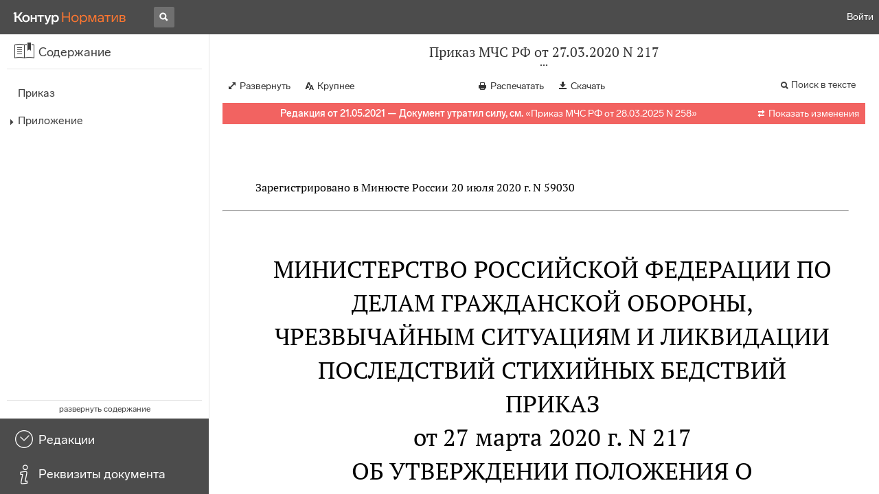

--- FILE ---
content_type: text/html; charset=utf-8
request_url: https://normativ.kontur.ru/document?moduleId=1&documentId=401187
body_size: 27853
content:


<!doctype html>
<html lang="ru" prefix="og: http://ogp.me/ns# article: http://ogp.me/ns/article#">
<head runat="server">
	<meta charset="utf-8">


<title>Приказ МЧС РФ от 27.03.2020 N 217 &mdash; Редакция от 21.05.2021 &mdash; Контур.Норматив</title>

	<meta name="description" content="Приказ МЧС РФ от 27.03.2020 N 217 об утверждении Положения о территориальном органе Министерства Российской Федерации по делам гражданской обороны, чрезвычайным ситуациям и ликвидации последствий стихийных бедствий &mdash; Редакция от 21.05.2021 &mdash; с последними изменениями скачать на сайте Контур.Норматив" />

	<meta name="keywords" content="Приказ МЧС РФ от 27.03.2020 N 217"/>

	<link rel="canonical" href="https://normativ.kontur.ru/document?moduleId=1&documentId=401187" />

	<script type="application/ld+json">
		{  "@context": "http://schema.org",  "@type": "BreadcrumbList",  "itemListElement": [{"@type": "ListItem","position": 1,"item": {  "@id": "https://normativ.kontur.ru/?from=bc_fz",  "name": "Кодексы и Законы"}  }]}
	</script>


	<meta http-equiv="X-UA-Compatible" content="IE=edge">
	<meta name="viewport" content="width=device-width, initial-scale=1">

	
<script src="/theme/js/lib/sentry-7.106.1.min.js?1150784319" crossorigin="anonymous"></script>
<script>
	Sentry.init({
		dsn: "https://1ba55aec74cf403a96b32cadeffe9d90@sentry.kontur.host/1023",
		environment: "prod",
		release: "561fedb94d34e223a46b1d0eb62981f07c373bd0",
		beforeSend: function(event) {
			event.fingerprint = ['{{ default }}', "prod"];

			return event;
		},
		tracesSampleRate: 0.1,
	});
	Sentry.setUser({
		id: null
	});
	Sentry.setTag("protocol", document.location.protocol);
	if (!Object.fromEntries) {
		Sentry.setTag("OldBrowser", "OldBrowser");
	}
</script>
	
<script src="https://metrika.kontur.ru/tracker/normativ.js"></script>
<script src="/theme/js/click-listener.js"></script>
<script>
	normativQueue = [];
	window.listenToClicks(function (trackData) {
		var action = [trackData.id, trackData.className, trackData.textContent].join(' ');
		normativQueue.push(['trackEvent', 'normativ-auto', action, null, JSON.stringify(trackData)]);
	});
</script>


		<meta name="robots" content="noindex,nofollow" />
	

<link rel="shortcut icon" type="image/x-icon" href="https://s.kontur.ru/common-v2/icons-products/normativ/favicon/favicon.ico">
<link rel="apple-touch-icon" sizes="120x120" href="/apple-touch-icon.png?v=3">
<link rel="icon" type="image/png" sizes="32x32" href="https://s.kontur.ru/common-v2/icons-products/normativ/favicon/normativ-favicon-32.png">
<link rel="icon" type="image/png" sizes="16x16" href="https://s.kontur.ru/common-v2/icons-products/normativ/favicon/normativ-favicon-16.png">

<link href="/theme/css/document.min.css?1150784319" rel="stylesheet"/>
<link href="/theme/css/doc.min.css?1150784319" rel="stylesheet"/>



<script type="text/javascript">
	(function() {
		var alreadyInited = window.currentAccountInfo != null;
		if (alreadyInited)
			return;

		var info = window.currentAccountInfo = {
			id: null,
			region: null,
			autoRegion: null,
			roles: "Guest",
			isExternUser: false,
			isDemoUser: false,
			isExpert: false,			
		};

		
	})();
</script>

	<script src="/theme/js/doc-page.min.js?1150784319" type="text/javascript"></script>
	<script src="https://yastatic.net/es5-shims/0.0.2/es5-shims.min.js"></script>
	<script src="https://yastatic.net/share2/share.js"></script>

	

<script>
    var pageOptions = pageOptions || {};
    pageOptions.common = {"account":{"accountId":null,"portalUserId":null,"userName":null,"email":null,"newEmail":null,"emailApproved":null,"inn":null,"kpp":null,"phone":null,"orgName":null},"isFTest":false,"tokenInput":"\u003cinput name=\u0022__RequestVerificationToken\u0022 type=\u0022hidden\u0022 value=\u0022mN7ZfWQ2EdBeCf+cQ/afD9HvtwzhCiU1f8WAydaYvuzTWmDkbJdDIBjNZXVggtseP31/5rFuhQJpB6s2mmafU0WmchuIH/TLBqyyiwUOeNf4VbuELZ5Opu9vMTMUwiJGXb3INQ==\u0022 /\u003e"};
    window.microSessionId = "7147d15b-fbdf-4b9c-a123-542473e1353c";
</script>
</head>
<body class="document   " id="document">
<div id="root"></div>
		<div id="OldBrowsersWarning" style="max-height: 66px;" data-tid="OldBrowsersWarning"></div>
<script>
	document.backendVersion =
		'561fedb94d34e223a46b1d0eb62981f07c373bd0';

	function mobileExpand() {
		var $body = $(document.body);
		if ($(window).width() < 800) {
			$body.addClass('is-mobile-view is-mobile-expanded');
			if ($body.hasClass('is-expanded')) {
				$body.removeClass('is-expanded').addClass('-is-expanded');
			}
		} else {
			$body.removeClass('is-mobile-view is-mobile-expanded');
			if ($body.hasClass('-is-expanded')) {
				$body.removeClass('-is-expanded').addClass('is-expanded');
			}
		}
	}

	mobileExpand();
	$(window).on('resize', mobileExpand);
</script>


<div class="l-main" id="document-area">
			<div class="l-aside">
				

<div class="sidebar" id="js-sidebar">
	<div class="sidebar-blocks">
			<div class="sidebar-block sidebar-contents is-active" data-sidebar-block-type="contents" style="bottom:110px;top:0px;">
				<div class="sidebar-block-title" data-clickable data-tid="SidebarBlockTitle">
					<span class="sidebar-block-title-icon">
						<span class="icon"></span>
					</span>
					<span class="sidebar-block-title-text">Содержание</span>
				</div>
				<div class="sidebar-block-content" id="js-sidebar-contents-frame">

				</div>
			</div>
			<div class="sidebar-block sidebar-revisions " data-sidebar-block-type="revisions" style="bottom:55px;">
				<div class="sidebar-block-title" data-clickable data-tid="SidebarBlockTitle">
					<span class="sidebar-block-title-icon">
						<span class="icon"></span>
					</span>
					<span class="sidebar-block-title-text">Редакции</span>
				</div>
				<div class="sidebar-block-content" id="js-sidebar-revisions-frame">

				</div>
			</div>
			<div class="sidebar-block sidebar-info " data-sidebar-block-type="info" style="bottom:5px;">
				<div class="sidebar-block-title" data-clickable data-tid="SidebarBlockTitle">
					<span class="sidebar-block-title-icon">
						<span class="icon"></span>
					</span>
					<span class="sidebar-block-title-text">Реквизиты документа</span>
				</div>
				<div class="sidebar-block-content" id="js-sidebar-info-frame">
					

<div class="doc_info">
		<div class="doc_info-text dt-list_colon-separated">
			<dl><dt>Вид</dt><dd>Положение<br/>Приказ</dd>
<dt>Принят</dt><dd>МЧС РФ 27.03.2020</dd>
<dt>Номер</dt><dd>217</dd>
<dt>Редакция от</dt><dd>21.05.2021</dd>
<dt>Номер регистрации в Минюсте</dt><dd>59030</dd>
<dt>Зарегистрирован в Минюсте</dt><dd>20.07.2020</dd>
<dt>Дата начала действия</dt><dd>16.07.2021</dd>
<dt>Статус</dt><dd>Отменен</dd>
<dt>Опубликован</dt><dd>В данном виде документ опубликован не был<br/>(в ред. от 27.03.2020 - Официальный интернет-портал правовой информации, 20.07.2020)</dd>
</dl>
		</div>
		<div class="doc_info-title2">Примечания</div>
		<div class="doc_info-text dt-list_colon-separated">
				
<P class="dt-p" data-wi="0">Признан УТРАТИВШИМ СИЛУ (с 19.04.2025)</P><P class="dt-p" data-wi="5"><A HREF="/document?moduleId=1&amp;documentId=492651#l0" data-status="actual" class="H" TARGET="_blank">ПРИКАЗ МЧС РФ от 28.03.2025 N 258</A></P><span class="dt-b"></span><P class="dt-p" data-wi="12">Данная редакция документа не действует в связи с внесением в нее изменений. Действующая редакция <A HREF="/document?moduleId=1&amp;documentId=448620#l1" class="b" TARGET="_blank">от 23.01.2023</A> с изменениями, вступившими в силу с 07.04.2023, включена в систему.</P><span class="dt-b"></span><P class="dt-p" data-wi="38">Данный документ вступил в силу по истечении 10 дней после дня его официального опубликования (<A HREF="/document?moduleId=1&amp;documentId=82861#l26" class="a" TARGET="_blank">п. 12</A> Указа Президента РФ от 23.05.96 N 763).</P><span class="dt-b"></span><P class="dt-p" data-wi="62">Признает УТРАТИВШИМ СИЛУ (с 31.07.2020)</P><P class="dt-p" data-wi="67"><A HREF="/document?moduleId=1&amp;documentId=334190#l0" class="h" TARGET="_blank">ПРИКАЗ МЧС РФ от 06.08.2004 N 372</A></P><P class="dt-p" data-wi="74"><A HREF="/document?moduleId=1&amp;documentId=100914#l0" class="h" TARGET="_blank">ПРИКАЗ МЧС РФ от 24.10.2006 N 604</A></P><P class="dt-p" data-wi="81"><A HREF="/document?moduleId=1&amp;documentId=109453#l0" class="h" TARGET="_blank">ПРИКАЗ МЧС РФ от 02.07.2007 N 370</A></P><P class="dt-p" data-wi="88"><A HREF="/document?moduleId=1&amp;documentId=111159#l0" class="h" TARGET="_blank">ПРИКАЗ МЧС РФ от 06.08.2007 N 417</A></P><P class="dt-p" data-wi="95"><A HREF="/document?moduleId=1&amp;documentId=125648#l0" class="h" TARGET="_blank">ПРИКАЗ МЧС РФ от 08.09.2008 N 528</A></P><P class="dt-p" data-wi="102"><A HREF="/document?moduleId=1&amp;documentId=194423#l0" class="h" TARGET="_blank">ПРИКАЗ МЧС РФ от 11.01.2012 N 2</A></P><P class="dt-p" data-wi="109"><A HREF="/document?moduleId=1&amp;documentId=225834#l0" class="h" TARGET="_blank">ПРИКАЗ МЧС РФ от 10.12.2013 N 787</A></P><P class="dt-p" data-wi="116"><A HREF="/document?moduleId=1&amp;documentId=228278#l0" class="h" TARGET="_blank">ПРИКАЗ МЧС РФ от 21.03.2014 N 125</A></P><P class="dt-p" data-wi="123"><A HREF="/document?moduleId=1&amp;documentId=257174#l0" class="h" TARGET="_blank">ПРИКАЗ МЧС РФ от 01.07.2015 N 337</A></P><P class="dt-p" data-wi="130"><A HREF="/document?moduleId=1&amp;documentId=333901#l0" class="h" TARGET="_blank">ПРИКАЗ МЧС РФ от 25.03.2019 N 157</A></P><span class="dt-b"></span><P class="dt-p" data-wi="137">ИЗМЕНЕН (с 07.04.2023)</P><P class="dt-p" data-wi="140"><A HREF="/document?moduleId=1&amp;documentId=445277#l0" class="C" TARGET="_blank">ПРИКАЗ МЧС РФ от 23.01.2023 N 38</A></P>

		</div>
</div>
				</div>
			</div>
	</div>
</div>

			</div>			
	<div class="l-content">
		<div class="doc_frame" id="js-doc-frame">
			<div class="doc_frame-scroll" id="js-doc-scroll-container">
				


<div class="l-container doc_header" id="js-doc-header">
	<div class="doc_header-wrapper">
		<div class="doc_header-container">
			<div class="doc_header-content">
				
<div class="doc_titlebar-wrapper">
	<div class="doc_titlebar" id="js-titlebar" data-clickable data-tid="DocTitlebar">
		<h1 class="doc_titlebar-title">Приказ МЧС РФ от 27.03.2020 N 217</h1>
			<div class="doc_titlebar-title-second">&quot;Об утверждении Положения о территориальном органе Министерства Российской Федерации по делам гражданской обороны, чрезвычайным ситуациям и ликвидации последствий стихийных бедствий&quot;</div>
			<div class="doc_titlebar-toggle"></div>
	</div>
</div>

				<div class="doc_toolbar-wrapper">
	<div class="doc_toolbar" id="js-doc-page-toolbar"></div>
</div>
				




	<div class="rev_info-wrapper">
		<div class="rev_info rev_info--expired" id="js-revisions-info">
			<div class="rev_info-status" id="js-revisions-status" data-status="Cancelled" data-status-type="General"><b>Редакция от 21.05.2021 &mdash; Документ утратил силу, см.</b> «<a class ='rev_info-cancelling_doc_link js-cancellingDocLink' href='/document?moduleId=1&documentId=492651' target='_blank'>Приказ МЧС РФ от 28.03.2025 N 258</a>»</div>
				<div class="rev_info-diff" id="js-rev-info-diff" data-clickable data-tid="RevInfoDiff"><span class="rev_info-diff-icon ficon">&#xe06d;</span> <span class="rev_info-diff-text">Показать изменения</span></div>
		</div>
	</div>
			</div>
		</div>
	</div>
</div>
				<div class="l-container doc_frame-container" id="js-doc-frame-container">
					<div class="doc_container fs-smaller" id="js-doc-container">
						<div class="doc_frame-page doc_frame-page--fst is-in-viewport" >
								<div class="doc_text lmml-1" id="js-doc-text">
										<div class="doc_text_part" id="js-doc-text-part">
											<div class="doc_text_part-content" id="js-doc-text-content-part" >
												<P class="dt-p" data-wi="0"></P><P class="dt-p" data-wi="0">Зарегистрировано в Минюсте России 20 июля 2020 г. N 59030</P><hr><H2 style="text-align: center" data-wi="10"><A NAME="l0"></A><A NAME="l1"></A>МИНИСТЕРСТВО РОССИЙСКОЙ ФЕДЕРАЦИИ ПО ДЕЛАМ ГРАЖДАНСКОЙ ОБОРОНЫ, ЧРЕЗВЫЧАЙНЫМ СИТУАЦИЯМ И ЛИКВИДАЦИИ ПОСЛЕДСТВИЙ СТИХИЙНЫХ БЕДСТВИЙ<A NAME="l2"></A></H2><H2 style="text-align: center" data-wi="24"><A NAME="h224"></A>ПРИКАЗ <BR>от 27 марта 2020 г. N 217<A NAME="l3"></A><A NAME="l4"></A></H2><H2 style="text-align: center" data-wi="32">ОБ УТВЕРЖДЕНИИ ПОЛОЖЕНИЯ О ТЕРРИТОРИАЛЬНОМ ОРГАНЕ МИНИСТЕРСТВА РОССИЙСКОЙ ФЕДЕРАЦИИ ПО ДЕЛАМ ГРАЖДАНСКОЙ ОБОРОНЫ, ЧРЕЗВЫЧАЙНЫМ СИТУАЦИЯМ И ЛИКВИДАЦИИ ПОСЛЕДСТВИЙ СТИХИЙНЫХ БЕДСТВИЙ<A NAME="l5"></A></H2><P class="dt-rp" data-wi="52">(в ред. Приказа МЧС РФ <A HREF="/document?moduleId=1&amp;documentId=395451#l1" class="F" TARGET="_blank">от 21.05.2021 N 334</A>)</P><span class="dt-b"></span><P class="dt-p" data-wi="62">В соответствии с абзацем двадцатым подпункта 2 пункта 8 Положения о Министерстве Российской Федерации по делам гражданской обороны, чрезвычайным ситуациям и ликвидации последствий стихийных бедствий, утвержденного Указом Президента Российской Федерации от 11 июля 2004 г. N 868 &quot;Вопросы Министерства Российской Федерации по делам гражданской обороны, чрезвычайным ситуациям и ликвидации последствий стихийных бедствий&quot; &lt;1&gt;, приказываю:<A NAME="l6"></A></P><P class="dt-p" data-wi="117"><span class="dt-h"></span>&lt;1&gt; Собрание законодательства Российской Федерации, 2004, N 28, ст. 2882; 2018, N 52, ст. 8242.<A NAME="l7"></A></P><span class="dt-b"></span><P class="dt-p dt-m1" data-wi="132"><span class="dt-m">1.</span> Утвердить Положение о территориальном органе Министерства Российской Федерации по делам гражданской обороны, чрезвычайным ситуациям и ликвидации последствий стихийных бедствий согласно приложению N 1 к настоящему приказу.<A NAME="l8"></A></P><P class="dt-p dt-m1" data-wi="159"><span class="dt-m">2.</span> Признать утратившими силу приказы МЧС России согласно приложению N 2 к настоящему приказу.<A NAME="l9"></A></P><span class="dt-b"></span><P ALIGN=right data-wi="173"><I>Министр</I> <BR><I>Е.Н. ЗИНИЧЕВ</I><A NAME="l10"></A><A NAME="l11"></A></P><span class="dt-b"></span><P ALIGN=right data-wi="176"><A NAME="h225"></A><I>Приложение N 1</I><A NAME="l12"></A></P><span class="dt-b"></span><P ALIGN=right data-wi="179"><A NAME="h226"></A><I>УТВЕРЖДЕНО</I> <BR><I>приказом МЧС России</I> <BR><I>от 27.03.2020 N 217</I><A NAME="l13"></A><A NAME="l14"></A><A NAME="l15"></A></P><H2 style="text-align: center" data-wi="187">ПОЛОЖЕНИЕ О ТЕРРИТОРИАЛЬНОМ ОРГАНЕ МИНИСТЕРСТВА РОССИЙСКОЙ ФЕДЕРАЦИИ ПО ДЕЛАМ ГРАЖДАНСКОЙ ОБОРОНЫ, ЧРЕЗВЫЧАЙНЫМ СИТУАЦИЯМ И ЛИКВИДАЦИИ ПОСЛЕДСТВИЙ СТИХИЙНЫХ БЕДСТВИЙ<A NAME="l16"></A></H2><P class="dt-rp" data-wi="205">(в ред. Приказа МЧС РФ <A HREF="/document?moduleId=1&amp;documentId=395451#l11" class="F" TARGET="_blank">от 21.05.2021 N 334</A>)</P><H3 style="text-align: center" data-wi="215"><A NAME="h1"></A>I. Общие положения</H3><P class="dt-p dt-m1" data-wi="218"><span class="dt-m">1.</span> Территориальный орган Министерства Российской Федерации по делам гражданской обороны, чрезвычайным ситуациям и ликвидации последствий стихийных бедствий (далее - территориальный орган МЧС России), осуществляет функции в области гражданской обороны, защиты населения и территорий от чрезвычайных ситуаций природного и техногенного характера (далее - чрезвычайные ситуации), обеспечения пожарной безопасности и безопасности людей на водных объектах на территории соответствующего субъекта Российской Федерации.<A NAME="l17"></A></P><P class="dt-p dt-m1" data-wi="277"><span class="dt-m">2.</span> Полное наименование территориального органа МЧС России: &quot;Главное управление Министерства Российской Федерации по делам гражданской обороны, чрезвычайным ситуациям и ликвидации последствий стихийных бедствий по субъекту Российской Федерации&quot;.<A NAME="l18"></A></P><P class="dt-p" data-wi="305">Сокращенное наименование: &quot;Главное управление МЧС России по субъекту Российской Федерации&quot;.<A NAME="l19"></A></P><P class="dt-p dt-m1" data-wi="316"><span class="dt-m">3.</span> Главное управление МЧС России по субъекту Российской Федерации (далее - Главное управление МЧС России) входит в систему МЧС России и подчиняется Министру Российской Федерации по делам гражданской обороны, чрезвычайным ситуациям и ликвидации последствий стихийных бедствий (далее - Министр).<A NAME="l20"></A></P><P class="dt-p" data-wi="355">Координацию деятельности Главного управления МЧС России по вопросам гражданской обороны, предупреждения и ликвидации чрезвычайных ситуаций в пределах федерального округа в рамках полномочий, установленных настоящим Положением, осуществляет Главное управление МЧС России, дислоцированное в субъекте Российской Федерации, в котором расположен центр соответствующего федерального округа (далее - Главное управление МЧС России, осуществляющее координацию деятельности).<A NAME="l21"></A></P><P class="dt-p dt-m1" data-wi="406"><span class="dt-m">4.</span> В своей деятельности Главное управление МЧС России руководствуется общепризнанными принципами и нормами международного права, международными договорами Российской Федерации, <A HREF="/document?moduleId=1&amp;documentId=357694#l0" data-status="actual" class="a" TARGET="_blank">Конституцией</A> Российской Федерации, федеральными конституционными законами, федеральными законами, указами и распоряжениями Президента Российской Федерации, постановлениями и распоряжениями Правительства Российской Федерации, нормативными правовыми актами МЧС России.<A NAME="l22"></A></P><P class="dt-p dt-m1" data-wi="450"><span class="dt-m">5.</span> Главное управление МЧС России является юридическим лицом, имеет печать с изображением Государственного герба Российской Федерации и со своим полным наименованием, соответствующие печати, штампы и бланки, счета, открываемые в соответствии с законодательством Российской Федерации, в органах Федерального казначейства. За Главным управлением МЧС России закрепляется имущество на праве оперативного управления.<A NAME="l23"></A></P><P class="dt-p dt-m1" data-wi="499"><span class="dt-m">6.</span> Материально-техническое и финансовое обеспечение деятельности Главного управления МЧС России осуществляется в соответствии с законодательными и иными нормативными правовыми актами Российской Федерации.<A NAME="l24"></A></P><P class="dt-p dt-m1" data-wi="521"><span class="dt-m">7.</span> Главное управление МЧС России осуществляет свою деятельность во взаимодействии с территориальными органами федеральных органов исполнительной власти, органами государственной власти субъекта Российской Федерации, органами местного самоуправления, общественными объединениями и организациями.<A NAME="l25"></A></P><P class="dt-p dt-m1" data-wi="551"><span class="dt-m">8.</span> Деятельность Главного управления МЧС России является открытой для общества и публичной в той мере, в какой это не противоречит требованиям законодательства Российской Федерации.<A NAME="l26"></A></P><H3 style="text-align: center" data-wi="575"><A NAME="h2"></A>II. Основные задачи Главного управления МЧС России</H3><P class="dt-p dt-m1" data-wi="582"><span class="dt-m">9.</span> Основными задачами Главного управления МЧС России являются:<A NAME="l27"></A></P><P class="dt-p dt-m2" data-wi="590"><span class="dt-m">1)</span> реализация государственной политики в области гражданской обороны, защиты населения и территорий от чрезвычайных ситуаций, обеспечения пожарной безопасности и безопасности людей на водных объектах на территории субъекта Российской Федерации;<A NAME="l28"></A></P><P class="dt-p dt-m2" data-wi="619"><span class="dt-m">2)</span> осуществление управления в пределах своей компетенции в области гражданской обороны, защиты населения и территорий от чрезвычайных ситуаций, обеспечения пожарной безопасности и безопасности людей на водных объектах;<A NAME="l29"></A></P><P class="dt-p dt-m2" data-wi="646"><span class="dt-m">3)</span> осуществление надзорных и контрольных функций в области гражданской обороны, защиты населения и территорий от чрезвычайных ситуаций, обеспечения пожарной безопасности и безопасности людей на водных объектах на территории субъекта Российской Федерации;<A NAME="l30"></A></P><P class="dt-p dt-m2" data-wi="677"><span class="dt-m">4)</span> осуществление деятельности в пределах своей компетенции по организации и ведению гражданской обороны, экстренному реагированию при чрезвычайных ситуациях, в том числе по чрезвычайному гуманитарному реагированию, защите населения и территорий от чрезвычайных ситуаций и пожаров, обеспечению безопасности людей на водных объектах на территории субъекта Российской Федерации.<A NAME="l31"></A></P><H3 style="text-align: center" data-wi="722"><A NAME="h3"></A>III. Основные функции Главного управления МЧС России</H3><P class="dt-p dt-m1" data-wi="729"><span class="dt-m">10.</span> В рамках компетенции МЧС России Главное управление МЧС России в соответствии с возложенными на него основными задачами осуществляет следующие основные функции:<A NAME="l32"></A></P><P class="dt-p dt-m2" data-wi="751"><span class="dt-m">1)</span> разрабатывает и представляет в органы государственной власти субъекта Российской Федерации предложения по реализации государственной политики в области гражданской обороны, защиты населения и территорий от чрезвычайных ситуаций, обеспечения пожарной безопасности и безопасности людей на водных объектах, а также по разработке нормативных правовых актов и правовых актов субъекта Российской Федерации;<A NAME="l33"></A></P><P class="dt-p dt-m2" data-wi="800"><span class="dt-m">2)</span> разрабатывает и утверждает положения о структурных подразделениях Главного управления МЧС России и другие организационно-распорядительные документы;<A NAME="l34"></A></P><P class="dt-p dt-m2" data-wi="816"><span class="dt-m">3)</span> организует в пределах своей компетенции работу по предупреждению и ликвидации чрезвычайных ситуаций, спасению и жизнеобеспечению людей при этих чрезвычайных ситуациях;<A NAME="l35"></A></P><P class="dt-p dt-m2" data-wi="837"><span class="dt-m">4)</span> осуществляет тушение пожаров в населенных пунктах, в том числе городских лесах, организациях, в которых создаются объектовые и договорные подразделения федеральной противопожарной службы Государственной противопожарной службы (далее - ФПС), а также при проведении мероприятий федерального уровня с массовым сосредоточением людей;<A NAME="l36"></A></P><P class="dt-p dt-m2" data-wi="877"><span class="dt-m">5)</span> организует поиск и спасание людей во внутренних водах и территориальном море Российской Федерации;<A NAME="l37"></A></P><P class="dt-p dt-m2" data-wi="891"><span class="dt-m">6)</span> организует методическое руководство и контроль при решении вопросов по подготовке населения в области гражданской обороны, защиты населения и территорий от чрезвычайных ситуаций, обеспечения пожарной безопасности и безопасности людей на водных объектах, а также при подготовке молодежи по основам безопасности жизнедеятельности в пределах своей компетенции;<A NAME="l38"></A></P><P class="dt-p dt-m2" data-wi="936"><span class="dt-m">7)</span> организует учет аттестованных аварийно-спасательных служб, пожарных, пожарно-спасательных, поисково-спасательных и аварийно-спасательных формирований, общественных объединений, имеющих уставные задачи по проведению аварийно-спасательных работ и тушению пожаров и действующих на территории субъекта Российской Федерации;<A NAME="l39"></A></P><P class="dt-p dt-m2" data-wi="967"><span class="dt-m">8)</span> организует работу по постановке на учет и ведению учета военнослужащих спасательных воинских формирований МЧС России, сотрудников ФПС, федеральных государственных гражданских служащих, спасателей аварийно-спасательных служб и аварийно-спасательных формирований, проходящих службу в Главном управлении МЧС России, а также по поручению (согласованию) МЧС России в учреждениях МЧС России, дислоцированных на территории соответствующего субъекта Российской Федерации, нуждающихся в улучшении жилищных условий, обеспечивает их жилыми помещениями;<A NAME="l40"></A><A NAME="l227"></A></P><P class="dt-p dt-m2" data-wi="1029"><span class="dt-m">9)</span> осуществляет ведение учета военнослужащих спасательных воинских формирований МЧС России и сотрудников ФПС, подлежащих обеспечению государственными жилищными сертификатами с последующей их выдачей;<A NAME="l41"></A></P><P class="dt-p dt-m2" data-wi="1051"><span class="dt-m">10)</span> осуществляет проверку документов, представляемых военнослужащими спасательных воинских формирований МЧС России и сотрудниками ФПС для выплаты денежной компенсации за наем (поднаем) жилых помещений;<A NAME="l42"></A></P><P class="dt-p dt-m2" data-wi="1074"><span class="dt-m">11)</span> осуществляет ведение учета жилищного фонда, а также подготовку предложений о потребности в жилых помещениях по Главному управлению МЧС России;<A NAME="l43"></A></P><P class="dt-p dt-m2" data-wi="1094"><span class="dt-m">12)</span> осуществляет предоставление служебных жилых помещений и жилых помещений в общежитиях государственным гражданским служащим и работникам МЧС России;<A NAME="l44"></A></P><P class="dt-p dt-m2" data-wi="1112"><span class="dt-m">13)</span> организует ведение бюджетного учета финансово-хозяйственной деятельности, а также оперативного и статистического учета;<A NAME="l45"></A></P><P class="dt-p dt-m2" data-wi="1125"><span class="dt-m">14)</span> осуществляет подготовку статистической, бюджетной и других видов отчетности;<A NAME="l46"></A></P><P class="dt-p dt-m2" data-wi="1134"><span class="dt-m">15)</span> осуществляет закупку товаров, работ, услуг в соответствии с законодательством Российской Федерации и иными нормативными правовыми актами о контрактной системе в сфере закупок товаров, работ, услуг для обеспечения государственных и муниципальных нужд;<A NAME="l47"></A></P><P class="dt-p dt-m2" data-wi="1166"><span class="dt-m">16)</span> обеспечивает постоянную готовность пожарной, спасательной и беспилотной авиационной техники, пожарно-технического вооружения, оборудования, морских (речных) судов и средств связи;<A NAME="l48"></A></P><P class="dt-p dt-m2" data-wi="1185"><span class="dt-m">17)</span> осуществляет в пределах своих полномочий:<A NAME="l49"></A></P><P class="dt-p" data-wi="1191">государственный надзор в области гражданской обороны;<A NAME="l50"></A></P><P class="dt-p" data-wi="1197">федеральный государственный надзор в области защиты населения и территорий от чрезвычайных ситуаций природного и техногенного характера;<A NAME="l51"></A></P><P class="dt-p" data-wi="1213">федеральный государственный пожарный надзор;<A NAME="l52"></A></P><P class="dt-p" data-wi="1217">государственный надзор за маломерными судами, используемыми в некоммерческих целях, и базами (сооружениями) для их стоянок на территории субъекта Российской Федерации;<A NAME="l53"></A></P><P class="dt-p" data-wi="1237">функции Государственной инспекции по маломерным судам Министерства Российской Федерации по делам гражданской обороны, чрезвычайным ситуациям и ликвидации последствий стихийных бедствий;<A NAME="l54"></A></P><P class="dt-p" data-wi="1257">лицензионный контроль в области пожарной безопасности;<A NAME="l55"></A></P><P class="dt-p dt-m2" data-wi="1263"><span class="dt-m">18)</span> осуществляет меры по противодействию терроризму;<A NAME="l56"></A></P><P class="dt-p dt-m2" data-wi="1269"><span class="dt-m">19)</span> обеспечивает выполнение мероприятий по антитеррористической защищенности объектов Главного управления МЧС России;<A NAME="l57"></A></P><P class="dt-p dt-m2" data-wi="1281"><span class="dt-m">20)</span> осуществляет методическое руководство и контроль за организацией подготовки должностных лиц органов государственной власти субъекта Российской Федерации по вопросам гражданской обороны, защиты населения и территорий от чрезвычайных ситуаций, обеспечения пожарной безопасности и безопасности людей на водных объектах;<A NAME="l58"></A></P><P class="dt-p dt-m2" data-wi="1318"><span class="dt-m">21)</span> осуществляет координацию и контроль деятельности по выполнению мероприятий, направленных на создание и поддержание в состоянии постоянной готовности технических систем управления гражданской обороны и систем оповещения населения, в том числе комплексной системы экстренного оповещения населения об опасностях, возникающих при военных конфликтах или вследствие этих конфликтов, а также при чрезвычайных ситуациях;<A NAME="l59"></A></P><P class="dt-p dt-m2" data-wi="1368"><span class="dt-m">22)</span> осуществляет контроль за созданием и поддержанием в состоянии готовности локальных систем оповещения в районах размещения потенциально опасных объектов;<A NAME="l60"></A></P><P class="dt-p dt-m2" data-wi="1387"><span class="dt-m">23)</span> осуществляет методическое руководство созданием, хранением, использованием и восполнением резервов материальных ресурсов субъекта Российской Федерации, местных и объектовых резервов материальных ресурсов для ликвидации чрезвычайных ситуаций;<A NAME="l61"></A></P><P class="dt-p dt-m2" data-wi="1412"><span class="dt-m">24)</span> осуществляет сбор и обработку информации в области гражданской обороны, защиты населения и территорий от чрезвычайных ситуаций, обеспечения пожарной безопасности, безопасности людей на водных объектах;<A NAME="l62"></A></P><P class="dt-p dt-m2" data-wi="1437"><span class="dt-m">25)</span> осуществляет методическое руководство по вопросам создания и развития содержащихся за счет средств бюджета субъекта Российской Федерации, местных бюджетов и средств организаций подразделений пожарной охраны, пожарно-спасательных подразделений, поисково-спасательных, аварийно-спасательных формирований, образовательных организаций переподготовки и повышения квалификации соответствующих должностных лиц;<A NAME="l63"></A></P><P class="dt-p dt-m2" data-wi="1476"><span class="dt-m">26)</span> осуществляет реализацию функций государственного заказчика строительных и других объектов, обладающего необходимыми средствами и полномочиями для заключения государственных контрактов: на выполнение подрядных строительных и проектно-изыскательских работ, связанных со строительством и ремонтом объектов производственного и непроизводственного характера, предназначенных для удовлетворения потребностей МЧС России на территории субъекта Российской Федерации и финансируемых за счет средств федерального бюджета и внебюджетных источников; на сопровождение инвестиционного процесса; на приемку указанных объектов в эксплуатацию;<A NAME="l64"></A><A NAME="l228"></A></P><P class="dt-p dt-m2" data-wi="1543"><span class="dt-m">27)</span> осуществляет мероприятия по созданию, сохранению и использованию страхового фонда документации на объекты повышенного риска и объекты систем жизнеобеспечения населения;<A NAME="l65"></A></P><P class="dt-p dt-m2" data-wi="1563"><span class="dt-m">28)</span> осуществляет организационное, методическое руководство и контроль за накоплением, хранением и использованием для нужд гражданской обороны запасов материально-технических, продовольственных, медицинских и иных средств на территории субъекта Российской Федерации;<A NAME="l66"></A></P><P class="dt-p dt-m2" data-wi="1591"><span class="dt-m">29)</span> осуществляет предоставление государственных услуг;<A NAME="l67"></A></P><P class="dt-p dt-m2" data-wi="1596"><span class="dt-m">30)</span> осуществляет делопроизводство, архивное хранение документов и материалов;<A NAME="l68"></A></P><P class="dt-p dt-m2" data-wi="1604"><span class="dt-m">31)</span> организует и обеспечивает мобилизационную подготовку и мобилизацию Главного управления МЧС России;<A NAME="l69"></A></P><P class="dt-p dt-m2" data-wi="1616"><span class="dt-m">32)</span> организует создание и подготовку на военное время специальных формирований в целях решения задач в области гражданской обороны;<A NAME="l70"></A></P><P class="dt-p dt-m2" data-wi="1634"><span class="dt-m">33)</span> организует хранение вооружения, военной и специальной техники, запасов других материальных средств на военное время, в том числе для специальных формирований гражданской обороны;<A NAME="l71"></A></P><P class="dt-p dt-m2" data-wi="1657"><span class="dt-m">34)</span> разрабатывает планы непосредственной подготовки к переводу и перевода Главного управления МЧС России на работу в условиях военного времени;<A NAME="l72"></A></P><P class="dt-p dt-m2" data-wi="1676"><span class="dt-m">35)</span> организует воинский учет и бронирование на период мобилизации и на военное время граждан, пребывающих в запасе и работающих в Главном управлении МЧС России, и обеспечивает представление в МЧС России отчетности по бронированию;<A NAME="l73"></A></P><P class="dt-p dt-m2" data-wi="1709"><span class="dt-m">36)</span> участвует в организации подготовки работников мобилизационных органов;<A NAME="l74"></A></P><P class="dt-p dt-m2" data-wi="1717"><span class="dt-m">37)</span> осуществляет поддержание мобилизационной готовности Главного управления МЧС России;<A NAME="l75"></A></P><P class="dt-p dt-m2" data-wi="1726"><span class="dt-m">38)</span> принимает участие в разработке мобилизационного плана экономики субъекта Российской Федерации;<A NAME="l76"></A></P><P class="dt-p dt-m2" data-wi="1737"><span class="dt-m">39)</span> осуществляет координацию и методическое обеспечение деятельности территориальных органов федеральных органов исполнительной власти и органов исполнительной власти субъекта Российской Федерации в целях стратегического планирования в области гражданской обороны, защиты населения и территорий от чрезвычайных ситуаций, обеспечения пожарной безопасности и безопасности людей на водных объектах;<A NAME="l77"></A></P><P class="dt-p dt-m2" data-wi="1781"><span class="dt-m">40)</span> участвует в информировании населения через средства массовой информации и по иным каналам о прогнозируемых и возникших чрезвычайных ситуациях, пожарах, мерах по обеспечению безопасности населения и территорий, приемах и способах защиты, а также в осуществлении пропаганды в области гражданской обороны, защиты населения и территорий от чрезвычайных ситуаций, обеспечения пожарной безопасности и безопасности людей на водных объектах;<A NAME="l78"></A></P><P class="dt-p dt-m2" data-wi="1837"><span class="dt-m">41)</span> участвует в работе по обеспечению функционирования и совершенствованию системы мониторинга и прогнозирования чрезвычайных ситуаций, в том числе учреждений сети наблюдения и лабораторного контроля гражданской обороны и защиты населения;<A NAME="l79"></A></P><P class="dt-p dt-m2" data-wi="1866"><span class="dt-m">42)</span> участвует в координации деятельности всех видов пожарной охраны;<A NAME="l80"></A></P><P class="dt-p dt-m2" data-wi="1875"><span class="dt-m">43)</span> участвует в организации подготовки и дополнительного профессионального образования специалистов в образовательных учреждениях для МЧС России;<A NAME="l81"></A></P><P class="dt-p dt-m2" data-wi="1891"><span class="dt-m">44)</span> участвует в организации и проведении аттестации аварийно-спасательных служб, пожарно-спасательных подразделений, аварийно-спасательных формирований и спасателей федеральных органов исполнительной власти и органов исполнительной власти субъекта Российской Федерации;<A NAME="l82"></A></P><P class="dt-p dt-m2" data-wi="1917"><span class="dt-m">45)</span> организует учет существующих и создаваемых объектов гражданской обороны;<A NAME="l83"></A></P><P class="dt-p dt-m2" data-wi="1926"><span class="dt-m">46)</span> осуществляет методическое руководство созданием и поддержанием в готовности защитных сооружений и иных объектов гражданской обороны, организацией радиационной, химической, биологической и медицинской защиты населения, а также контроль в этой области;<A NAME="l84"></A></P><P class="dt-p dt-m2" data-wi="1956"><span class="dt-m">47)</span> осуществляет управление гражданской обороной на территории субъекта Российской Федерации и территориальной подсистемой единой государственной системы предупреждения и ликвидации чрезвычайных ситуаций (далее - РСЧС);<A NAME="l85"></A></P><P class="dt-p dt-m2" data-wi="1980"><span class="dt-m">48)</span> участвует в проведении аварийно-спасательных работ при чрезвычайных ситуациях и тушении пожаров;<A NAME="l86"></A></P><P class="dt-p dt-m2" data-wi="1992"><span class="dt-m">49)</span> осуществляет методическое руководство совместной деятельностью органов исполнительной власти субъекта Российской Федерации, органов местного самоуправления и организаций по вопросам реабилитации населения и территорий, подвергшихся радиационному воздействию вследствие радиационных аварий, и контроль за проведением мероприятий в этой области;<A NAME="l87"></A></P><P class="dt-p dt-m2" data-wi="2029"><span class="dt-m">50)</span> участвует в осуществлении международного сотрудничества в рамках международных соглашений и иных международных актов в области предупреждения и ликвидации чрезвычайных ситуаций, включая реализацию мер по чрезвычайному гуманитарному реагированию;<A NAME="l88"></A></P><P class="dt-p dt-m2" data-wi="2057"><span class="dt-m">51)</span> организует подготовительные мероприятия по авиационному обеспечению экстренного реагирования на возникающие чрезвычайные ситуации, проведение аварийно-спасательных, пожарных, медицинских, патрульных и других видов работ;<A NAME="l89"></A></P><P class="dt-p dt-m2" data-wi="2079"><span class="dt-m">52)</span> участвует в организации на территории субъекта Российской Федерации выполнения мероприятий по развитию общероссийской комплексной системы информирования и оповещения населения в местах массового пребывания людей;<A NAME="l90"></A></P><P class="dt-p dt-m2" data-wi="2104"><span class="dt-m">53)</span> осуществляет координацию проводимых территориальными органами федеральных органов исполнительной власти, органами исполнительной власти субъекта Российской Федерации и органами местного самоуправления работ по созданию, развитию и организации эксплуатации системы обеспечения вызова экстренных оперативных служб по единому номеру &quot;112&quot; на территории субъекта Российской Федерации;<A NAME="l91"></A></P><P class="dt-p dt-m2" data-wi="2146"><span class="dt-m">54)</span> обеспечивает координацию деятельности органов повседневного управления РСЧС и гражданской обороны (в том числе управления силами и средствами РСЧС, силами и средствами гражданской обороны), организации информационного взаимодействия федеральных органов исполнительной власти, органов исполнительной власти субъектов Российской Федерации, органов местного самоуправления и организаций при решении задач в области защиты населения и территорий от чрезвычайных ситуаций и гражданской обороны, а также при осуществлении мер информационной поддержки принятия решений в области защиты населения и территорий от чрезвычайных ситуаций и гражданской обороны;<A NAME="l92"></A><A NAME="l229"></A></P><P class="dt-p dt-m2" data-wi="2224"><span class="dt-m">55)</span> обеспечивает формирование и представление в МЧС России материалов для ведения реестра подводных потенциально опасных объектов во внутренних водах и территориальном море Российской Федерации (за исключением подводных переходов трубопроводного транспорта);<A NAME="l93"></A></P><P class="dt-p dt-m2" data-wi="2254"><span class="dt-m">56)</span> обеспечивает поддержание в готовности к действиям сил Главного управления МЧС России;<A NAME="l94"></A></P><P class="dt-p dt-m2" data-wi="2266"><span class="dt-m">57)</span> организует и осуществляет подготовку, переподготовку и повышение квалификации военнослужащих спасательных воинских формирований МЧС России, сотрудников ФПС, федеральных государственных гражданских служащих и работников Главного управления МЧС России (далее - личный состав Главного управления МЧС России), в том числе в учреждениях, осуществляющих образовательную деятельность в системе МЧС России;<A NAME="l95"></A></P><P class="dt-p dt-m2" data-wi="2313"><span class="dt-m">58)</span> осуществляет в пределах компетенции контроль за выполнением владельцем опасного объекта требований законодательства Российской Федерации об обязательном страховании гражданской ответственности за причинение вреда в результате аварии на опасном объекте;<A NAME="l96"></A></P><P class="dt-p dt-m2" data-wi="2342"><span class="dt-m">59)</span> осуществляет обеспечение проведения мероприятий по защите государственной тайны и служебной информации, в том числе информации ограниченного распространения и информации, содержащей сведения конфиденциального характера, а также участвует в развитии специальной связи на территории субъекта Российской Федерации;<A NAME="l97"></A></P><P class="dt-p dt-m2" data-wi="2378"><span class="dt-m">60)</span> участвует в организации подготовки персонала системы обеспечения вызова экстренных оперативных служб по единому номеру &quot;112&quot; на базе образовательных организаций МЧС России;<A NAME="l98"></A></P><P class="dt-p dt-m2" data-wi="2400"><span class="dt-m">61)</span> организует работу по профилактике коррупционных и иных правонарушений в Главном управлении МЧС России;<A NAME="l99"></A></P><P class="dt-p dt-m2" data-wi="2414"><span class="dt-m">62)</span> организует и проводит в мирное время комплекс мероприятий по заблаговременной подготовке запасного пункта управления к работе в условиях военного времени;<A NAME="l100"></A></P><P class="dt-p dt-m2" data-wi="2435"><span class="dt-m">63)</span> организует работу по вопросам, связанным с высвобождением и реализацией движимого имущества, находящегося в оперативном управлении ФПС Главного управления МЧС России, а также специальных подразделений ФПС, расположенных на территории субъекта Российской Федерации, созданных в целях организации профилактики и тушения пожаров в закрытых административно-территориальных образованиях, в особо важных и режимных организациях;<A NAME="l101"></A></P><P class="dt-p dt-m2" data-wi="2485"><span class="dt-m">64)</span> осуществляет выдачу заключений о готовности организации, эксплуатирующей гидротехнические сооружения, к локализации и ликвидации чрезвычайных ситуаций и защите населения и территорий в случае аварии гидротехнического сооружения;<A NAME="l102"></A></P><P class="dt-p dt-m2" data-wi="2511"><span class="dt-m">65)</span> осуществляет методическое руководство созданием и обеспечением готовности сил и средств гражданской обороны в субъекте Российской Федерации, муниципальных образованиях и организациях, а также контроль в этой области;<A NAME="l103"></A></P><P class="dt-p dt-m2" data-wi="2538"><span class="dt-m">66)</span> организует выполнение мероприятий плана приведения в готовность гражданской обороны и плана гражданской обороны Главного управления МЧС России;<A NAME="l104"></A></P><P class="dt-p dt-m2" data-wi="2556"><span class="dt-m">67)</span> организует и осуществляет профилактику пожаров и профилактику нарушений обязательных требований в области гражданской обороны, защиты населения и территорий от чрезвычайных ситуаций, пожарной безопасности и безопасности людей на водных объектах;<A NAME="l105"></A></P><P class="dt-p dt-m2" data-wi="2586"><span class="dt-m">68)</span> осуществляет сбор, обобщение, анализ и представление в МЧС России сведений по функционированию учреждений сети наблюдения и лабораторного контроля гражданской обороны и защиты населения;<A NAME="l106"></A></P><P class="dt-p dt-m2" data-wi="2610"><span class="dt-m">69)</span> осуществляет в пределах своих полномочий контроль деятельности, направленной на предупреждение и ликвидацию чрезвычайных ситуаций в связи с разливами нефти и нефтепродуктов на континентальном шельфе, внутренних морских водах, территориальном море и прилежащей зоне Российской Федерации;<A NAME="l107"></A></P><P class="dt-p dt-m2" data-wi="2645"><span class="dt-m">70)</span> согласовывает создание профессиональных аварийно-спасательных служб, аварийно-спасательных формирований в организациях, занимающихся одним или несколькими видами деятельности, при осуществлении которых законодательством Российской Федерации предусмотрено обязательное наличие у организаций собственных аварийно-спасательных служб, аварийно-спасательных формирований, за исключением профессиональных аварийно-спасательных служб, профессиональных аварийно-спасательных формирований, выполняющих горноспасательные работы &lt;1&gt;;<A NAME="l108"></A><A NAME="l230"></A></P><P class="dt-p" data-wi="2690"><span class="dt-h"></span>&lt;1&gt; Абзац четвертый <A HREF="/document?moduleId=1&amp;documentId=398301#l1262" class="a" TARGET="_blank">пункта 2</A> статьи 7 Федерального закона от 22.08.1995 N 151-ФЗ &quot;Об аварийно-спасательных службах и статусе спасателя&quot; (Собрание законодательства Российской Федерации, 1995, N 35, ст. 3503; 2017, N 30, ст. 4447).<A NAME="l109"></A></P><span class="dt-b"></span><P class="dt-p dt-m2" data-wi="2723"><span class="dt-m">71)</span> организует, обеспечивает и осуществляет контроль за содержанием, использованием, эксплуатацией и сохранностью зданий, сооружений, земельных участков и иного имущества, находящихся на балансе Главного управления МЧС России;<A NAME="l110"></A></P><P class="dt-p dt-m2" data-wi="2749"><span class="dt-m">72)</span> согласовывает предложения и сведения о границах зон затопления, подтопления, подготовленных уполномоченными органами исполнительной власти субъекта Российской Федерации;<A NAME="l111"></A></P><P class="dt-p dt-m2" data-wi="2767"><span class="dt-m">73)</span> участвует в обеспечении безопасности в период подготовки и проведения на территории субъекта Российской Федерации массовых мероприятий;<A NAME="l112"></A></P><P class="dt-p dt-m2" data-wi="2784"><span class="dt-m">74)</span> участвует в мероприятиях по обеспечению безопасности объектов государственной охраны и защиты охраняемых объектов на территории субъекта Российской Федерации;<A NAME="l113"></A></P><P class="dt-p dt-m2" data-wi="2803"><span class="dt-m">75)</span> согласовывает органам исполнительной власти субъектов Российской Федерации документы для обоснования размеров запрашиваемых бюджетных ассигнований из резервного фонда Правительства Российской Федерации;<A NAME="l114"></A></P><P class="dt-p dt-m2" data-wi="2824"><span class="dt-m">76)</span> осуществляет предупреждение и ликвидацию чрезвычайных ситуаций на подводных потенциально опасных объектах во внутренних водах и территориальном море Российской Федерации;<A NAME="l115"></A></P><P class="dt-p dt-m2" data-wi="2844"><span class="dt-m">77)</span> осуществляет координацию деятельности органов исполнительной власти субъекта Российской Федерации и методическое обеспечение мероприятий по построению и развитию аппаратно-программного комплекса &quot;Безопасный город&quot; &lt;2&gt;;<A NAME="l116"></A></P><P class="dt-p" data-wi="2868"><span class="dt-h"></span>&lt;2&gt; Абзац первый главы III Концепции построения и развития аппаратно-программного комплекса &quot;Безопасный город&quot;, утвержденной распоряжением Правительства Российской Федерации от 03.12.2014 N 2446-р (Собрание законодательства Российской Федерации, 2014, N 50, ст. 7220; 2019, N 15, ст. 1803).<A NAME="l117"></A></P><span class="dt-b"></span><P class="dt-p dt-m2" data-wi="2905"><span class="dt-m">78)</span> организует и осуществляет эксплуатацию беспилотных авиационных систем Главного управления МЧС России;<A NAME="l118"></A></P><P class="dt-p dt-m2" data-wi="2917"><span class="dt-m">79)</span> организует и осуществляет мероприятия по оказанию экстренной психологической помощи пострадавшему населению в зонах чрезвычайных ситуаций и при пожарах на территории субъекта Российской Федерации;<A NAME="l119"></A></P><P class="dt-p dt-m2" data-wi="2941"><span class="dt-m">80)</span> организует и осуществляет медицинское обеспечение и мероприятия по психологическому сопровождению деятельности личного состава Главного управления МЧС России и учреждений МЧС России, дислоцированных на территории соответствующего субъекта Российской Федерации, медицинскую и медико-психологическую реабилитацию личного состава Главного управления МЧС России и учреждений МЧС России, дислоцированных на территории соответствующего субъекта Российской Федерации, принимавшего участие в ликвидации последствий чрезвычайных ситуаций и тушении пожаров;<A NAME="l120"></A><A NAME="l235"></A><A NAME="l231"></A> <span class="dt-r">(в ред. Приказа МЧС РФ <A HREF="/document?moduleId=1&amp;documentId=395451#l18" class="F" TARGET="_blank">от 21.05.2021 N 334</A>)</span></P><P class="dt-p dt-m2" data-wi="3011"><span class="dt-m">81)</span> организует и осуществляет комплекс профилактических, лечебных, санаторно-курортных, оздоровительных и реабилитационных мероприятий, направленных на охрану и укрепление здоровья личного состава Главного управления МЧС России;<A NAME="l121"></A> <span class="dt-r">(в ред. Приказа МЧС РФ <A HREF="/document?moduleId=1&amp;documentId=395451#l18" class="F" TARGET="_blank">от 21.05.2021 N 334</A>)</span></P><P class="dt-p dt-m2" data-wi="3045"><span class="dt-m">82)</span> организует материально-техническое обеспечение Главного управления МЧС России и организаций (учреждений) МЧС России, дислоцированных на территории субъекта Российской Федерации, за исключением образовательных организаций высшего образования;<A NAME="l122"></A></P><P class="dt-p dt-m2" data-wi="3070"><span class="dt-m">83)</span> осуществляет администрирование доходов бюджета;<A NAME="l123"></A></P><P class="dt-p dt-m2" data-wi="3075"><span class="dt-m">84)</span> осуществляет координацию деятельности территориальных органов федеральных органов исполнительной власти в области гражданской обороны, защиты населения и территорий от чрезвычайных ситуаций на территории субъекта Российской Федерации;<A NAME="l124"></A></P><P class="dt-p dt-m2" data-wi="3101"><span class="dt-m">85)</span> организует работу аттестационной комиссии территориального пожарно-спасательного гарнизона и аттестационных комиссий местных пожарно-спасательных гарнизонов по аттестации должностных лиц на право осуществления руководства тушением пожаров и ликвидацией чрезвычайных ситуаций;<A NAME="l125"></A></P><P class="dt-p dt-m2" data-wi="3129"><span class="dt-m">86)</span> организует в пределах своих полномочий развитие служебно-прикладных видов спорта &lt;3&gt;;<A NAME="l126"></A></P><P class="dt-p" data-wi="3141"><span class="dt-h"></span>&lt;3&gt; Постановление Правительства Российской Федерации от 20.08.2009 N 695 &quot;Об утверждении перечня военно-прикладных и служебно-прикладных видов спорта и федеральных органов исполнительной власти, осуществляющих руководство развитием этих видов спорта&quot; (Собрание законодательства Российской Федерации, 2009, N 35, ст. 4246; 2019, N 42 (часть III), ст. 5916).<A NAME="l127"></A></P><span class="dt-b"></span><P class="dt-p dt-m2" data-wi="3185"><span class="dt-m">87)</span> осуществляет методическое руководство и контроль за подготовкой эвакуации населения, материальных и культурных ценностей в безопасные районы;<A NAME="l128"></A></P><P class="dt-p dt-m2" data-wi="3202"><span class="dt-m">88)</span> организует внедрение полученных результатов научно-технической деятельности МЧС России в повседневную деятельность Главного управления МЧС России;<A NAME="l129"></A></P><P class="dt-p dt-m2" data-wi="3218"><span class="dt-m">89)</span> организует работу комиссии Главного управления МЧС России по расследованию авиационных инцидентов с воздушными судами, эксплуатирующимися в Главном управлении МЧС России;<A NAME="l130"></A></P><P class="dt-p dt-m2" data-wi="3239"><span class="dt-m">90)</span> рассматривает предложения, заявления и жалобы по вопросам осуществления деятельности Главного управления МЧС России;<A NAME="l131"></A></P><P class="dt-p dt-m2" data-wi="3253"><span class="dt-m">91)</span> участвует в организации территориальной обороны на территории субъекта Российской Федерации;<A NAME="l132"></A></P><P class="dt-p dt-m2" data-wi="3264"><span class="dt-m">92)</span> осуществляет регистрацию уведомлений от туристских организаций и туристов о путешествии, походе, экскурсии, туристском слете, соревновании и иных мероприятиях, связанных с активными видами туризма;<A NAME="l133"></A></P><P class="dt-p dt-m2" data-wi="3288"><span class="dt-m">93)</span> организует проведение аварийно-спасательных работ в соответствии со свидетельством об аттестации на право ведения аварийно-спасательных работ; <span class="dt-r">(в ред. Приказа МЧС РФ <A HREF="/document?moduleId=1&amp;documentId=395451#l18" class="F" TARGET="_blank">от 21.05.2021 N 334</A>)</span></P><P class="dt-p dt-m2" data-wi="3314"><span class="dt-m">94)</span> организует обеспечение питанием спасателей профессиональных аварийно-спасательных формирований при несении дежурства. <span class="dt-r">(в ред. Приказа МЧС РФ <A HREF="/document?moduleId=1&amp;documentId=395451#l18" class="F" TARGET="_blank">от 21.05.2021 N 334</A>)<A NAME="l236"></A></span></P><P class="dt-p dt-m1" data-wi="3335"><span class="dt-m">11.</span> Главное управление МЧС России, осуществляющее координацию деятельности, выполняет следующие функции в пределах федерального округа в рамках компетенции МЧС России:<A NAME="l134"></A></P><P class="dt-p dt-m2" data-wi="3355"><span class="dt-m">1)</span> осуществляет взаимодействие с аппаратом полномочного представителя Президента Российской Федерации в федеральном округе;<A NAME="l135"></A></P><P class="dt-p dt-m2" data-wi="3368"><span class="dt-m">2)</span> организует сбор, обобщение, анализ и представление сведений в МЧС России по вопросам гражданской обороны, защиты населения и территорий от чрезвычайных ситуаций, мобилизационной подготовки и мобилизации, медицинского обеспечения, а также правового обеспечения деятельности Главных управлений МЧС России;<A NAME="l136"></A> <span class="dt-r">(в ред. Приказа МЧС РФ <A HREF="/document?moduleId=1&amp;documentId=395451#l18" class="F" TARGET="_blank">от 21.05.2021 N 334</A>)</span></P><P class="dt-p dt-m2" data-wi="3415"><span class="dt-m">3)</span> осуществляет координацию деятельности территориальных органов федеральных органов исполнительной власти в области гражданской обороны и защиты населения и территорий от чрезвычайных ситуаций;<A NAME="l137"></A></P><P class="dt-p dt-m2" data-wi="3437"><span class="dt-m">4)</span> осуществляет по поручению (согласованию) МЧС России проверки Главных управлений МЧС России по отдельным направлениям деятельности, а также проведение мероприятий оперативной подготовки с органами управления и силами гражданской обороны и РСЧС;<A NAME="l138"></A></P><P class="dt-p dt-m2" data-wi="3468"><span class="dt-m">5)</span> организует работу комиссии Главного управления МЧС России, осуществляющего координацию деятельности, по расследованию авиационных происшествий с воздушными судами, эксплуатирующимися в Главных управлениях МЧС России, и по поручению МЧС России с воздушными судами, эксплуатирующимися в учреждениях МЧС России;<A NAME="l139"></A></P><P class="dt-p dt-m2" data-wi="3505"><span class="dt-m">6)</span> ведет учет спасателей МЧС России, нуждающихся в жилых помещениях специализированного жилищного фонда и жилых помещениях, предоставляемых по договорам социального найма;<A NAME="l140"></A></P><P class="dt-p dt-m2" data-wi="3526"><span class="dt-m">7)</span> рассматривает и согласовывает планы по предупреждению и ликвидации разливов нефти и нефтепродуктов территориальных подсистем РСЧС и организаций, а также утверждает календарные планы оперативных мероприятий при угрозе или возникновении чрезвычайных ситуаций, обусловленных разливами нефти и нефтепродуктов, организаций для регионального уровня.<A NAME="l141"></A></P><H3 style="text-align: center" data-wi="3566"><A NAME="h4"></A>IV. Полномочия Главного управления МЧС России</H3><P class="dt-p dt-m1" data-wi="3572"><span class="dt-m">12.</span> Главное управление МЧС России в пределах своей компетенции:<A NAME="l142"></A></P><P class="dt-p dt-m2" data-wi="3581"><span class="dt-m">1)</span> осуществляет контроль за исполнением нормативных правовых актов и иных актов по вопросам гражданской обороны, защиты населения и территорий от чрезвычайных ситуаций, обеспечения пожарной безопасности, безопасности людей на водных объектах;<A NAME="l143"></A></P><P class="dt-p dt-m2" data-wi="3611"><span class="dt-m">2)</span> создает координационные и совещательные органы (комиссии, группы), а также иные коллегиальные органы для обсуждения актуальных вопросов деятельности Главного управления МЧС России;<A NAME="l144"></A></P><P class="dt-p dt-m2" data-wi="3633"><span class="dt-m">3)</span> осуществляет по согласованию с органами исполнительной власти субъекта Российской Федерации и органами местного самоуправления проверки готовности указанных органов к осуществлению мероприятий гражданской обороны и мероприятий по защите населения и территорий от чрезвычайных ситуаций;<A NAME="l145"></A></P><P class="dt-p dt-m2" data-wi="3667"><span class="dt-m">4)</span> осуществляет государственный надзор за соблюдением соответствующих требований в области гражданской обороны, защиты населения и территорий от чрезвычайных ситуаций, обеспечения пожарной безопасности и безопасности людей на водных объектах федеральными органами исполнительной власти, органами исполнительной власти субъекта Российской Федерации, органами местного самоуправления, организациями, а также должностными лицами, гражданами Российской Федерации, иностранными гражданами и лицами без гражданства;<A NAME="l146"></A></P><P class="dt-p dt-m2" data-wi="3722"><span class="dt-m">5)</span> осуществляет контроль за соблюдением лицензиатами лицензионных требований в области пожарной безопасности;<A NAME="l147"></A></P><P class="dt-p dt-m2" data-wi="3734"><span class="dt-m">6)</span> осуществляет функции по управлению закрепленным государственным имуществом;<A NAME="l148"></A></P><P class="dt-p dt-m2" data-wi="3742"><span class="dt-m">7)</span> привлекает специалистов для проведения исследований и подготовки заключений по вопросам гражданской обороны, защиты населения и территорий от чрезвычайных ситуаций, обеспечения пожарной безопасности и безопасности людей на водных объектах;<A NAME="l149"></A></P><P class="dt-p dt-m2" data-wi="3771"><span class="dt-m">8)</span> использует в своей деятельности транспортные средства и суда, в том числе, на которых установлены устройства для подачи специальных световых и звуковых сигналов, средства связи, а также нанесены специальные цветографические схемы на наружной поверхности;<A NAME="l150"></A></P><P class="dt-p dt-m2" data-wi="3805"><span class="dt-m">9)</span> имеет специализированный жилищный фонд: служебные жилые помещения и жилые помещения в общежитиях;<A NAME="l151"></A></P><P class="dt-p dt-m2" data-wi="3818"><span class="dt-m">10)</span> оказывает поддержку социально ориентированным некоммерческим организациям и общественным объединениям, имеющим уставные задачи по профилактике и (или) тушению пожаров и (или) проведению аварийно-спасательных работ, зарегистрированным и осуществляющим свою деятельность на территории субъекта Российской Федерации;<A NAME="l152"></A></P><P class="dt-p dt-m2" data-wi="3852"><span class="dt-m">11)</span> осуществляет функции и бюджетные полномочия администратора доходов бюджета, распорядителя и получателя средств федерального бюджета;<A NAME="l153"></A></P><P class="dt-p dt-m2" data-wi="3867"><span class="dt-m">12)</span> организует осуществление внутреннего финансового аудита;<A NAME="l154"></A></P><P class="dt-p dt-m2" data-wi="3873"><span class="dt-m">13)</span> организует поддержание в готовности к использованию информационно-телекоммуникационные системы, технические средства оповещения, средства связи и обеспечения информационной безопасности Главного управления МЧС России;<A NAME="l155"></A></P><P class="dt-p dt-m2" data-wi="3895"><span class="dt-m">14)</span> осуществляет работу по комплектованию, хранению, учету и использованию архивных документов, связанных с деятельностью Главного управления МЧС России, а также делопроизводство;<A NAME="l156"></A></P><P class="dt-p dt-m2" data-wi="3916"><span class="dt-m">15)</span> участвует в разработке и рассмотрении концепций, программ, инициатив общественных объединений и граждан по наиболее актуальным вопросам деятельности МЧС России на территории субъекта Российской Федерации;<A NAME="l157"></A></P><P class="dt-p dt-m2" data-wi="3941"><span class="dt-m">16)</span> утверждает планы по предупреждению и ликвидации разливов нефти и нефтепродуктов звеньев территориальной подсистемы РСЧС, организаций, а также календарные планы оперативных мероприятий организаций при угрозе (возникновении) чрезвычайных ситуаций, обусловленных разливами нефти и нефтепродуктов, для территориального уровня.<A NAME="l158"></A></P><P class="dt-p dt-m1" data-wi="3977"><span class="dt-m">13.</span> Главное управление МЧС России, осуществляющее координацию деятельности, наделяется следующими полномочиями в пределах федерального округа:<A NAME="l159"></A></P><P class="dt-p dt-m2" data-wi="3992"><span class="dt-m">1)</span> организует сбор, обобщение, анализ и представление в МЧС России сведений по вопросам гражданской обороны, защиты населения и территорий от чрезвычайных ситуаций, мобилизационной подготовки и мобилизации, медицинского обеспечения, а также правового обеспечения деятельности Главных управлений МЧС России;<A NAME="l160"></A> <span class="dt-r">(в ред. Приказа МЧС РФ <A HREF="/document?moduleId=1&amp;documentId=395451#l26" class="F" TARGET="_blank">от 21.05.2021 N 334</A>)</span></P><P class="dt-p dt-m2" data-wi="4039"><span class="dt-m">2)</span> доводит до Главных управлений МЧС России сигналы управления (оповещения) при угрозе (возникновении) чрезвычайных ситуаций природного и техногенного характера, по гражданской обороне, а также о непосредственной подготовке к переводу и переводе на работу в условиях военного времени;<A NAME="l161"></A></P><P class="dt-p dt-m2" data-wi="4076"><span class="dt-m">3)</span> осуществляет координацию применения сил и средств Главных управлений МЧС России, а также по поручению (согласованию) МЧС России авиационно-спасательных подразделений МЧС России при угрозе и возникновении чрезвычайных ситуаций;<A NAME="l162"></A></P><P class="dt-p dt-m2" data-wi="4104"><span class="dt-m">4)</span> по поручению МЧС России осуществляет проведение служебных проверок в отношении должностных лиц Главных управлений МЧС России и проверок Главных управлений МЧС России по отдельным направлениям деятельности;<A NAME="l163"></A></P><P class="dt-p dt-m2" data-wi="4131"><span class="dt-m">5)</span> осуществляет проведение мероприятий оперативной подготовки с органами управления и силами гражданской обороны и РСЧС.<A NAME="l164"></A></P><H3 style="text-align: center" data-wi="4146"><A NAME="h5"></A>V. Полномочия начальника Главного управления МЧС России</H3><P class="dt-p dt-m1" data-wi="4153"><span class="dt-m">14.</span> Главное управление МЧС России возглавляет начальник Главного управления МЧС России, одновременно по занимаемой должности являющийся главным государственным инспектором субъекта Российской Федерации по пожарному надзору &lt;4&gt; и начальником территориального пожарно-спасательного гарнизона субъекта Российской Федерации.<A NAME="l165"></A></P><P class="dt-p" data-wi="4187"><span class="dt-h"></span>&lt;4&gt; <A HREF="/document?moduleId=1&amp;documentId=395121#l1843" class="a" TARGET="_blank">Статья 6</A> Федерального закона от 21.12.1994 N 69-ФЗ &quot;О пожарной безопасности&quot; (Собрание законодательства Российской Федерации, 1994, N 35, ст. 3649; 2017, N 22, ст. 3069).<A NAME="l166"></A></P><span class="dt-b"></span><P class="dt-p" data-wi="4213">Начальник Главного управления МЧС России назначается на должность и освобождается от должности Президентом Российской Федерации, за исключением должностей, назначение на которые осуществляется Министром &lt;5&gt;.<A NAME="l167"></A></P><P class="dt-p" data-wi="4238"><span class="dt-h"></span>&lt;5&gt; Абзац третий подпункта 17 пункта 12 Положения о Министерстве Российской Федерации по делам гражданской обороны, чрезвычайным ситуациям и ликвидации последствий стихийных бедствий, утвержденного Указом Президента Российской Федерации от 11.07.2004 N 868 &quot;Вопросы Министерства Российской Федерации по делам гражданской обороны, чрезвычайным ситуациям и ликвидации последствий стихийных бедствий&quot;.<A NAME="l168"></A></P><span class="dt-b"></span><P class="dt-p dt-m1" data-wi="4286"><span class="dt-m">15.</span> Начальник Главного управления МЧС России:<A NAME="l169"></A></P><P class="dt-p dt-m2" data-wi="4292"><span class="dt-m">1)</span> несет персональную ответственность за выполнение задач и функций, возложенных на Главное управление МЧС России;<A NAME="l170"></A></P><P class="dt-p dt-m2" data-wi="4307"><span class="dt-m">2)</span> руководит деятельностью Главного управления МЧС России;<A NAME="l171"></A></P><P class="dt-p dt-m2" data-wi="4314"><span class="dt-m">3)</span> обеспечивает организацию и проведение в Главном управлении МЧС России мероприятий по защите государственной тайны и служебной информации, в том числе информации ограниченного распространения и информации, содержащей сведения конфиденциального характера;<A NAME="l172"></A></P><P class="dt-p dt-m2" data-wi="4344"><span class="dt-m">4)</span> распределяет обязанности между своими заместителями, делегирует им и начальникам (руководителям) структурных подразделений Главного управления МЧС России часть предоставленных ему полномочий, в том числе подписи распорядительных документов, по вопросам их деятельности;<A NAME="l173"></A></P><P class="dt-p dt-m2" data-wi="4375"><span class="dt-m">5)</span> утверждает положения о структурных подразделениях Главного управления МЧС России;<A NAME="l174"></A></P><P class="dt-p dt-m2" data-wi="4385"><span class="dt-m">6)</span> проводит работу по вопросам, связанным с отбором, расстановкой, воспитанием, организацией профессионального образования, дополнительного профессионального образования и профессионального обучения личного состава Главного управления МЧС России;<A NAME="l175"></A></P><P class="dt-p dt-m2" data-wi="4410"><span class="dt-m">7)</span> привлекает личный состав Главного управления МЧС России, а также спасательных воинских формирований МЧС России, дислоцированных на территории субъекта Российской Федерации, при возникновении стихийных бедствий и других чрезвычайных ситуаций;<A NAME="l176"></A></P><P class="dt-p dt-m2" data-wi="4439"><span class="dt-m">8)</span> обеспечивает соблюдение законности в деятельности Главного управления МЧС России, профессиональную подготовку и профессиональное развитие личного состава Главного управления МЧС России, организует контроль за выполнением структурными подразделениями Главного управления МЧС России законодательства Российской Федерации, нормативных правовых актов МЧС России;<A NAME="l177"></A></P><P class="dt-p dt-m2" data-wi="4478"><span class="dt-m">9)</span> издает в пределах своей компетенции приказы по вопросам организации деятельности Главного управления МЧС России, обеспечивает контроль за их выполнением;<A NAME="l178"></A></P><P class="dt-p dt-m2" data-wi="4498"><span class="dt-m">10)</span> вносит предложения о назначении на должности и освобождении от должностей сотрудников ФПС и военнослужащих спасательных воинских формирований Главного управления МЧС России по должностям, назначение на которые и освобождение от которых осуществляется Министром;<A NAME="l179"></A></P><P class="dt-p dt-m2" data-wi="4531"><span class="dt-m">11)</span> осуществляет в пределах своих полномочий прием на военную службу (службу, работу), назначение на должность, освобождение от должности, перемещение по службе (работе), увольнение и иные вопросы прохождения военной службы (службы, работы) военнослужащими спасательных воинских формирований МЧС России, сотрудниками ФПС, федеральными государственными гражданскими служащими, работниками и применяет в пределах своих полномочий в отношении них меры поощрения и привлечения к дисциплинарной ответственности;<A NAME="l180"></A></P><P class="dt-p dt-m2" data-wi="4591"><span class="dt-m">12)</span> присваивает в пределах своей компетенции воинские, специальные звания, классные чины государственной гражданской службы Российской Федерации, присваивает (подтверждает) квалификационные звания сотрудникам ФПС, присваивает (изменяет, лишает) классную квалификацию военнослужащим спасательных воинских формирований МЧС России, за исключением военнослужащих, замещающих воинские должности медицинских и фармацевтических специальностей, а также устанавливает категории квалификации работникам Главного управления МЧС России;<A NAME="l181"></A><A NAME="l232"></A></P><P class="dt-p dt-m2" data-wi="4644"><span class="dt-m">13)</span> устанавливает должностные оклады по соответствующим должностям, надбавки и дополнительные выплаты личному составу Главного управления МЧС России в пределах выделенных лимитов бюджетных обязательств на денежное довольствие и заработную плату, утверждает положение о премировании федеральных государственных гражданских служащих и работников Главного управления МЧС России;<A NAME="l182"></A></P><P class="dt-p dt-m2" data-wi="4687"><span class="dt-m">14)</span> подготавливает предложения в МЧС России о награждении отличившегося личного состава Главного управления МЧС России и граждан государственными наградами Российской Федерации, ведомственными наградами МЧС России, а также по другим видам поощрения;<A NAME="l183"></A></P><P class="dt-p dt-m2" data-wi="4718"><span class="dt-m">15)</span> устанавливает внутренний распорядок деятельности Главного управления МЧС России;<A NAME="l184"></A></P><P class="dt-p dt-m2" data-wi="4727"><span class="dt-m">16)</span> обладает правом подписи финансовых документов, заключения договоров, соглашений и контрактов в соответствии с законодательством Российской Федерации;<A NAME="l185"></A></P><P class="dt-p dt-m2" data-wi="4744"><span class="dt-m">17)</span> представляет в судах интересы Главного управления МЧС России, а по доверенности - МЧС России и Правительства Российской Федерации, в случаях, когда их представление поручено МЧС России, при этом представление интересов в Верховном Суде Российской Федерации осуществляется по согласованию с МЧС России в каждом отдельном случае;<A NAME="l186"></A></P><P class="dt-p dt-m2" data-wi="4790"><span class="dt-m">18)</span> решает в пределах своей компетенции вопросы правовой и социальной защиты военнослужащих спасательных воинских формирований МЧС России, сотрудников ФПС и членов их семей, федеральных государственных гражданских служащих и работников Главного управления МЧС России;<A NAME="l187"></A></P><P class="dt-p dt-m2" data-wi="4823"><span class="dt-m">19)</span> поощряет граждан за деятельность в области гражданской обороны, защиты населения и территорий от чрезвычайных ситуаций, обеспечения пожарной безопасности и безопасности людей на водных объектах, оказания существенной помощи МЧС России, за заслуги в деле создания, развития и обеспечения успешного функционирования РСЧС;<A NAME="l188"></A></P><P class="dt-p dt-m2" data-wi="4864"><span class="dt-m">20)</span> организует и ведет прием граждан, рассматривает предложения, заявления и жалобы по вопросам осуществления деятельности Главного управления МЧС России, принимает по ним необходимые меры;<A NAME="l189"></A></P><P class="dt-p dt-m2" data-wi="4888"><span class="dt-m">21)</span> обеспечивает составление и представление всей необходимой информации и документации, связанной с деятельностью Главного управления МЧС России;<A NAME="l190"></A></P><P class="dt-p dt-m2" data-wi="4905"><span class="dt-m">22)</span> обеспечивает расходование бюджетных средств по целевому назначению и в пределах утвержденных показателей бюджетной сметы;<A NAME="l191"></A></P><P class="dt-p dt-m2" data-wi="4920"><span class="dt-m">23)</span> обеспечивает использование имущества Главного управления МЧС России по целевому назначению;<A NAME="l192"></A></P><P class="dt-p dt-m2" data-wi="4931"><span class="dt-m">24)</span> обеспечивает ведение оперативного, бухгалтерского и статистического учета финансово-хозяйственной и иной деятельности Главного управления МЧС России, составление и представление в полном объеме статистической, бюджетной и других видов отчетности;<A NAME="l193"></A></P><P class="dt-p dt-m2" data-wi="4959"><span class="dt-m">25)</span> определяет размеры премий личному составу Главного управления МЧС России в пределах выделенных лимитов бюджетных средств;<A NAME="l194"></A></P><P class="dt-p dt-m2" data-wi="4975"><span class="dt-m">26)</span> обеспечивает проведение в Главном управлении МЧС России мероприятий по профилактике коррупционных и иных правонарушений;<A NAME="l195"></A></P><P class="dt-p dt-m2" data-wi="4990"><span class="dt-m">27)</span> организует воспитательную и культурно-досуговую работу с личным составом Главного управления МЧС России;<A NAME="l196"></A></P><P class="dt-p dt-m2" data-wi="5003"><span class="dt-m">28)</span> утверждает программы профилактики нарушений обязательных требований в области гражданской обороны, защиты населения и территорий от чрезвычайных ситуаций, пожарной безопасности и безопасности людей на водных объектах;<A NAME="l197"></A></P><P class="dt-p dt-m2" data-wi="5029"><span class="dt-m">29)</span> организует внутренний финансовый аудит;<A NAME="l198"></A></P><P class="dt-p dt-m2" data-wi="5034"><span class="dt-m">30)</span> организует планирование деятельности Главного управления МЧС России;<A NAME="l199"></A></P><P class="dt-p dt-m2" data-wi="5042"><span class="dt-m">31)</span> осуществляет полномочия представителя нанимателя от имени Российской Федерации в отношении федеральных государственных гражданских служащих;<A NAME="l200"></A></P><P class="dt-p dt-m2" data-wi="5057"><span class="dt-m">32)</span> утверждает календарный план официальных физкультурных и спортивных мероприятий по служебно-прикладным видам спорта, руководство развитием которых возложено на МЧС России;<A NAME="l201"></A></P><P class="dt-p dt-m2" data-wi="5077"><span class="dt-m">33)</span> вносит в МЧС России предложения по тематике научно-исследовательских и опытно-конструкторских работ;<A NAME="l202"></A></P><P class="dt-p dt-m2" data-wi="5089"><span class="dt-m">34)</span> организует правовое обеспечение деятельности Главного управления МЧС России;<A NAME="l203"></A></P><P class="dt-p dt-m2" data-wi="5098"><span class="dt-m">35)</span> обеспечивает соблюдение требований трудового законодательства Российской Федерации и охраны труда в Главном управлении МЧС России;<A NAME="l204"></A></P><P class="dt-p dt-m2" data-wi="5114"><span class="dt-m">36)</span> формирует спортивные сборные команды Главного управления МЧС России по субъекту Российской Федерации по служебно-прикладным видам спорта, определенным перечнем военно-прикладных и служебно-прикладных видов спорта и федеральных органов исполнительной власти, осуществляющих руководство развитием этих видов спорта, утвержденным постановлением Правительства Российской Федерации от 20 августа 2009 г. N 695 &lt;1&gt;;<A NAME="l237"></A> <span class="dt-r">(в ред. Приказа МЧС РФ <A HREF="/document?moduleId=1&amp;documentId=395451#l26" class="F" TARGET="_blank">от 21.05.2021 N 334</A>)</span></P><P class="dt-p" data-wi="5173"><span class="dt-h"></span>&lt;1&gt; Собрание законодательства Российской Федерации, 2009, N 35, ст. 4246; 2017, N 19, ст. 2849. <span class="dt-r">(в ред. Приказа МЧС РФ <A HREF="/document?moduleId=1&amp;documentId=395451#l26" class="F" TARGET="_blank">от 21.05.2021 N 334</A>)</span></P><span class="dt-b"></span><P class="dt-p dt-m2" data-wi="5198"><span class="dt-m">37)</span> организует проведение тренировочных мероприятий спортивных сборных команд Главного управления МЧС России по служебно-прикладным видам спорта для участия в региональных, межрегиональных, всероссийских и международных спортивных мероприятиях; <span class="dt-r">(в ред. Приказа МЧС РФ <A HREF="/document?moduleId=1&amp;documentId=395451#l26" class="F" TARGET="_blank">от 21.05.2021 N 334</A>)</span></P><P class="dt-p dt-m2" data-wi="5234"><span class="dt-m">38)</span> организует проведение региональных спортивных праздников и региональных спортивных соревнований по служебно-прикладным видам спорта;<A NAME="l238"></A> <span class="dt-r">(в ред. Приказа МЧС РФ <A HREF="/document?moduleId=1&amp;documentId=395451#l26" class="F" TARGET="_blank">от 21.05.2021 N 334</A>)</span></P><P class="dt-p dt-m2" data-wi="5258"><span class="dt-m">39)</span> организует и обеспечивает подготовку спортивного резерва для спортивных сборных команд Главного управления МЧС России по служебно-прикладным видам спорта для участия в региональных, межрегиональных, всероссийских и международных спортивных мероприятиях; <span class="dt-r">(в ред. Приказа МЧС РФ <A HREF="/document?moduleId=1&amp;documentId=395451#l26" class="F" TARGET="_blank">от 21.05.2021 N 334</A>)</span></P><P class="dt-p dt-m2" data-wi="5297"><span class="dt-m">40)</span> обеспечивает подготовку и оборудование мест проведения спортивных соревнований по служебно-прикладным видам спорта, в соответствии с требованиями законодательства Российской Федерации;<A NAME="l240"></A><A NAME="l239"></A> <span class="dt-r">(в ред. Приказа МЧС РФ <A HREF="/document?moduleId=1&amp;documentId=395451#l26" class="F" TARGET="_blank">от 21.05.2021 N 334</A>)</span></P><P class="dt-p dt-m2" data-wi="5327"><span class="dt-m">41)</span> принимает участие в организации межрегиональных, всероссийских и международных спортивных соревнований по служебно-прикладным видам спорта. <span class="dt-r">(в ред. Приказа МЧС РФ <A HREF="/document?moduleId=1&amp;documentId=395451#l26" class="F" TARGET="_blank">от 21.05.2021 N 334</A>)</span></P><H3 style="text-align: center" data-wi="5352"><A NAME="h6"></A>VI. Организация деятельности Главного управления МЧС России</H3><P class="dt-p dt-m1" data-wi="5359"><span class="dt-m">16.</span> Непосредственное руководство направлениями деятельности Главного управления МЧС России в соответствии с распределением обязанностей осуществляют первый заместитель и заместители начальника Главного управления МЧС России.<A NAME="l205"></A></P><P class="dt-p dt-m1" data-wi="5383"><span class="dt-m">17.</span> Заместители начальника Главного управления МЧС России назначаются на должность и освобождаются от должности Министром, за исключением должностей номенклатуры назначения Президента Российской Федерации &lt;6&gt;.<A NAME="l206"></A></P><P class="dt-p" data-wi="5408"><span class="dt-h"></span>&lt;6&gt; <A HREF="/document?moduleId=1&amp;documentId=400899#l126" class="a" TARGET="_blank">Часть 1</A> статьи 27 Федерального закона от 23.05.2016 N 141-ФЗ &quot;О службе в федеральной противопожарной службе Государственной противопожарной службы и внесении изменений в отдельные законодательные акты Российской Федерации&quot; (Собрание законодательства Российской Федерации, 2016, N 22, ст. 3089); Указ Президента Российской Федерации от 26.07.2011 N 1010 &quot;Об утверждении перечня должностей высшего начальствующего состава федеральной противопожарной службы Государственной противопожарной службы и соответствующих этим должностям специальных званий&quot; (Собрание законодательства Российской Федерации, 2011, N 31, ст. 4710; 2020, N 22, ст. 3474).<A NAME="l207"></A><A NAME="l233"></A></P><span class="dt-b"></span><P class="dt-p dt-m1" data-wi="5487"><span class="dt-m">18.</span> В Главном управлении МЧС России создается коллегия в составе начальника Главного управления (председатель коллегии), его заместителей, входящих в ее состав по должности, а также других лиц из числа личного состава Главного управления МЧС России, состав которой (кроме лиц, входящих в нее по должности) утверждается Министром по представлению начальника Главного управления МЧС России.<A NAME="l208"></A></P><P class="dt-p dt-m1" data-wi="5540"><span class="dt-m">19.</span> В Главном управлении МЧС России могут создаваться на общественных началах консультативные органы (советы).<A NAME="l209"></A></P><span class="dt-b"></span><P ALIGN=right data-wi="5554"><I>Приложение N 2</I> <BR><I>к приказу МЧС России</I> <BR><I>от 27.03.2020 N 217</I><A NAME="l210"></A><A NAME="l211"></A><A NAME="l212"></A></P><H2 style="text-align: center" data-wi="5565"><A NAME="h234"></A>ПРИКАЗЫ МЧС РОССИИ, ПРИЗНАВАЕМЫЕ УТРАТИВШИМИ СИЛУ<A NAME="l213"></A></H2><P class="dt-p" data-wi="5571">Приказ МЧС России <A HREF="/document?moduleId=1&amp;documentId=334190#l0" class="h" TARGET="_blank">от 06.08.2004 N 372</A> &quot;Об утверждении Положения о территориальном органе Министерства Российской Федерации по делам гражданской обороны, чрезвычайным ситуациям и ликвидации последствий стихийных бедствий - органе, специально уполномоченном решать задачи гражданской обороны и задачи по предупреждению и ликвидации чрезвычайных ситуаций по субъекту Российской Федерации&quot; (зарегистрирован Министерством юстиции Российской Федерации 13.08.2004, регистрационный N 5977);<A NAME="l214"></A></P><P class="dt-p" data-wi="5627">приказ МЧС России <A HREF="/document?moduleId=1&amp;documentId=100914#l0" class="h" TARGET="_blank">от 24.10.2006 N 604</A> &quot;О внесении изменений в приказ МЧС России от 06.08.2004 N 372&quot; (зарегистрирован Министерством юстиции Российской Федерации 22.11.2006, регистрационный N 8518);<A NAME="l215"></A></P><P class="dt-p" data-wi="5654">приказ МЧС России <A HREF="/document?moduleId=1&amp;documentId=109453#l0" class="h" TARGET="_blank">от 02.07.2007 N 370</A> &quot;О внесении изменения в приказ МЧС России от 06.08.2004 N 372&quot; (зарегистрирован Министерством юстиции Российской Федерации 17.07.2007, регистрационный N 9855);<A NAME="l216"></A></P><P class="dt-p" data-wi="5681">приказ МЧС России <A HREF="/document?moduleId=1&amp;documentId=111159#l0" class="h" TARGET="_blank">от 06.08.2007 N 417</A> &quot;О внесении изменения в приказ МЧС России от 06.08.2004 N 372&quot; (зарегистрирован Министерством юстиции Российской Федерации 06.09.2007, регистрационный N 10109);<A NAME="l217"></A></P><P class="dt-p" data-wi="5708">приказ МЧС России <A HREF="/document?moduleId=1&amp;documentId=125648#l0" class="h" TARGET="_blank">от 08.09.2008 N 528</A> &quot;О внесении изменений в приказ МЧС России от 06.08.2004 N 372&quot; (зарегистрирован Министерством юстиции Российской Федерации 24.09.2008, регистрационный N 12324);<A NAME="l218"></A></P><P class="dt-p" data-wi="5735">приказ МЧС России <A HREF="/document?moduleId=1&amp;documentId=194423#l0" class="h" TARGET="_blank">от 11.01.2012 N 2</A> &quot;О внесении изменений в приказ МЧС России от 06.08.2004 N 372&quot; (зарегистрирован Министерством юстиции Российской Федерации 13.02.2012, регистрационный N 23195);<A NAME="l219"></A></P><P class="dt-p" data-wi="5762">приказ МЧС России <A HREF="/document?moduleId=1&amp;documentId=225834#l0" class="h" TARGET="_blank">от 10.12.2013 N 787</A> &quot;О внесении изменений в приложения к приказу МЧС России от 06.08.2004 N 372&quot; (зарегистрирован Министерством юстиции Российской Федерации 06.02.2014, регистрационный N 31246);<A NAME="l220"></A></P><P class="dt-p" data-wi="5791">приказ МЧС России <A HREF="/document?moduleId=1&amp;documentId=228278#l0" class="h" TARGET="_blank">от 21.03.2014 N 125</A> &quot;О внесении изменений в приложение N 2 к приказу МЧС России от 06.08.2004 N 372&quot; (зарегистрирован Министерством юстиции Российской Федерации 26.03.2014, регистрационный N 31740);<A NAME="l221"></A></P><P class="dt-p" data-wi="5822">приказ МЧС России <A HREF="/document?moduleId=1&amp;documentId=257174#l0" class="h" TARGET="_blank">от 01.07.2015 N 337</A> &quot;О внесении изменений в приложения к приказу МЧС России от 06.08.2004 N 372&quot; (зарегистрирован Министерством юстиции Российской Федерации 07.08.2015, регистрационный N 38411);<A NAME="l222"></A></P><P class="dt-p" data-wi="5851">приказ МЧС России <A HREF="/document?moduleId=1&amp;documentId=333901#l0" class="h" TARGET="_blank">от 25.03.2019 N 157</A> &quot;О внесении изменений в приложения N 1, N 2 к приказу МЧС России от 06.08.2004 N 372&quot; (зарегистрирован Министерством юстиции Российской Федерации 17.04.2019, регистрационный N 54409).<A NAME="l223"></A></P>
											</div>
										</div>
								</div>
						</div>
					</div>
				</div>
			</div>
					<div class="hidden-container">
						<div class="selection-popup js-selection-popup hide" id="js-selection-popup">
							<div class="selection-popup-container">
								<button id="js-selection-print-btn" class="selection-popup-link">
									<span class="ficon">&#xe010;</span>
									Напечатать
								</button>
								<button id="js-selection-download-btn" class="selection-popup-link">
									<span class="ficon">&#xe015;</span>
									Скачать
								</button>
								<button id="js-selection-share-btn" class="selection-popup-link">
									<span class="ficon">&#xe062;</span>
									Поделиться ссылкой
								</button>
							</div>
							<span class="selection-popup-close" id="js-selection-popup-close" data-clickable data-tid="SelectionPopupClose"></span>
							<span class="selection-popup-arrow"><span class="selection-popup-arrow-inner"></span></span>
							<button class="selection-popup-stub"></button>
						</div>
					</div>
					<div id="infoPlaceRoot"></div>	
		</div>
	</div>
</div>

<iframe id="js-doc-download-frame" name="js-doc-download-frame" width="1" height="1" frameborder="0" src="" style="position:absolute;top:-1000px;left:-1000px;z-index:-1000;"></iframe>

<script>
	var pageOptions = pageOptions || {};

	pageOptions.documentUrl = "/document";
	pageOptions.rawSearchQuery = null, //что искать в документе

	(function(pageOptions) {
		var loadedAt = new Date().getTime();
		var options = {
			accountId:
				0,
			hasApprovedEmail:
				false,
			mailService: null,
			
			moduleId: 1,
			documentId: 401187,			
			baseTitle: "Приказ МЧС РФ от 27.03.2020 N 217",

			downloadUrl: '/rtf?moduleId=1&documentId=401187', //ссылка на скачивание
			isAttachmentAccessible: true,			
			isPrintable: true,
			printPageTitle: "Приказ МЧС РФ от 27.03.2020 N 217",
			
			isFavoritesAvailable: true,
			isAuthenticated: false,
			isInFavorites: false,
			favoritesUrl: "/personal/favourites",
			isPaidUser: false,
			
			hasContents: true,
			hasBookmarks: false,
			hasRevisions: true,
			hasRecommendations: false,
			hasLinkedDocuments: false,
			needRelated: true,
			fontSize: 'small',
			hideChangeFontButton: false,
			hasDiff: true,

			contentsJSON: [{"link":"#h224","name":"Приказ"},{"link":"#h225","name":"Приложение","children":[{"link":"#h226","name":"Приложение 1. Положение о территориальном органе Министерства Российской Федерации по делам гражданской обороны, чрезвычайным ситуациям и ликвидации последствий стихийных бедствий","children":[{"link":"#h1","name":"I. Общие положения"},{"link":"#h2","name":"II. Основные задачи Главного управления МЧС России"},{"link":"#h3","name":"III. Основные функции Главного управления МЧС России"},{"link":"#h4","name":"IV. Полномочия Главного управления МЧС России"},{"link":"#h5","name":"V. Полномочия начальника главного управления МЧС России"},{"link":"#h6","name":"VI. Организация деятельности Главного управления МЧС России"}]},{"link":"#h234","name":"Приложение 2. Приказы МЧС России, признаваемые утратившими силу"}]}],
			revisionsJSON: prepareServerData([{"moduleId":1,"documentId":448620,"date":"2023-01-23T00:00:00+03:00","entryDate":"2023-04-07T00:00:00+03:00","status":4,"hasEntryDate":true},{"moduleId":1,"documentId":401187,"date":"2021-05-21T00:00:00+03:00","entryDate":"2021-07-16T00:00:00+03:00","status":4,"hasEntryDate":true},{"moduleId":1,"documentId":366778,"date":"2020-03-27T00:00:00+03:00","entryDate":"2020-07-31T00:00:00+03:00","status":4,"hasEntryDate":true}]),			
			isNewForm: false,
			recommendationId: '00000000-0000-0000-0000-000000000000',
			recommendationsJSON: {},
			linkedDocumentsJSON: {},
			isCodex: false,
			successfullSearchLogUrl: "/search-in-document/log-search-in-text",

			queryFormsUrl: '/search-in-document/get-forms-of-words',

			orderUrl: '/tariff?returnUrl=%2Fdocument%3FmoduleId%3D1%26documentId%3D401187',

			isDocumentAccessible: true,

			needShowFavoritesNotificationOnSave: false,
			setUserPerformedFavoritesNotificationTargetActionUrl: '/write-or-update-current-account-flag?flagName=UserPerformedTargetActionInFavoritesNotification&flagValue=True',
			homeUrl: "https://normativ.kontur.ru/",
			loadedAt: loadedAt,

			wallpapers: {
				clientEvents: {
					category:
						"Document",
					actions: {
						showAllWallpaper: "ShowAllWallpaper"
					}
				}
			},
			sharedFragment: {"firstWordIndex":0,"lastWordIndex":0,"isEmpty":true},
			generateSharedFragmentLink: '/generate-link',
			textHash: "11264BF72D1B4BBCC7E9778DC17F9B1C",
			saveBookmarkUrl: undefined,
			deleteBookmarkUrl: undefined,
			bookmarksJSON: [],
			tutorials: {
				"showBookmarksTutorial": false,
				"showAddDocumentToFavoritesTutorial": false
			},
			bookmarksTutorialShownUrl: undefined,

			disableTutorials: false,

			isLargeDoc: false
		};

		var cEvents = {
			//параметры для клиентских событий
			category: "Document",
			disabledDocumentCategory: "DisabledDocument",			
			actions: {
				save: 'SaveDocument',
				print: 'PrintDocument',
				createLink: 'CreateLink',
				rangeSelected: 'RangeSelected',
				clickPrintForm: 'ClickPrintForm',
				saveForm: 'SavePrintForm',
				showForm: 'ShowPrintForm',
				showFormManual: 'ShowFormManual',
				enterFormManual: 'EnterFormManual',
				toFavourite: 'AddDocumentToFavourite',
				openDocumentRevisions: 'OpenDocumentRevisions',
				showInfo: 'OpenDocumentInfo',
				showBookmarkManual: 'ShowAllMark',
				expandHeader: 'ExpandHeader',
				collapseHeader: 'CollapseHeader',
				enterFavourite: 'EnterFavourite',
				promoBlockClick: 'PromoBlockClick',
				returnMain: 'ReturnMain',
				changeTypeSize: 'ChangeTypeSize',
				searchInDocument: 'SearchInDocument',
				textSelected: 'RangeSelected',
				textDeselected: 'RangeDeselected',
				selectionRightClick: 'RangeRightClick',
				disabledSaveDocument: 'DisabledSaveDocument',
				disabledSavePrintForm: 'DisabledSavePrintForm',
				disabledRevisionOpen: 'DisabledRevisionOpen',
				showKbk: 'ShowAllKbk',
				enterNextKbk: 'EnterNextKbk',
				sandwichMenu: 'SandwichMenu',
				searchAnotherDocFocus: 'SearchAnotherDocFocus',
				searchAnotherDoc: 'SearchAnotherDoc',
				recommendationClick: 'RecommendationClick',
				recommendationDelivery: 'RecommendationDelivery',
				recommendationListShow: 'RecommendationListShow',
				linkedDocumentsExpand: 'LinkedDocumentsExpand',
				linkedDocumentsClick: 'LinkedDocumentsClick',
				adsFooterShow: 'AdsFooterShow',
				adsFooterClick: 'AdsFooterClick',
				adsFooterClose: 'AdsFooterClose',
				createMark: 'CreateMark',
				correctMark: 'CorrectMark',
				deleteMark: 'DeleteMark',
				enterMark: 'EnterMark',
				tutorialShow: 'TutorialShow',
				tutorialClick: 'TutorialClick',
				tutorialClose: 'TutorialClose',
				shareLink: 'ShareLink',
				anchorNameClick: 'AnchorNameClick',
				linksDocumentsExpand: 'LinksDocumentsExpand',
				linksDocumentsClick: 'LinksDocumentsClick',
				linksDocumentsShown: 'LinksDocumentsShown',				
				updWarningShown: "UpdWarningShown",
				valueMethShown: "ValueMethShown",
				valueMethClose: "ValueMethClose",
				valueMethSent: "ValueMethSent",
				valueMethMistake: "ValueMethMistake",
				valueMethCatClick: "ValueMethCatClick",
				chooseRevision: "ChooseRevision",
				showChanges: "ShowChanges",
				showComparison: "ShowComparison"
			}
		};

		var gaEvents = {
			//параметры для событий гугл аналитикса
			category: 'document',
			categories: {
				methodic: 'methodics'
			},
			actions: {
				searchEnter: 'search_enter',
				searchButton: 'search_button',
				searchNextClick: 'search_next',
				searchPrevClick: 'search_previous',
				showPromobox: 'DocPromo_show',
				documentRevisions: 'doc_revisions',
				documentAnnotation: 'doc_annotation',
				showAllMethodics: 'all_methodics',
				showOtherMethodic: 'methodic_opened',
				showMethodicsList: 'content_opened',
				noteFavSaveShow: 'note_fav_save_show',
				noteFavSaveAdd: 'note_fav_save_add',
				noteFavSaveReject: 'note_fav_save_reject'
			}
		};


		for (var attr in options) {
			pageOptions[attr] = options[attr];
		}

		pageOptions.cEvents = cEvents;
		pageOptions.gaEvents = gaEvents;

		$(document).ready(function() {
			// Page unload client event
			// ToDo: переписать на jQuery, без использования runOnPageUnload
			var onPageUnloadEvent = function() {
				var elapsedTimeSinceOpeningMs = new Date().getTime() - loadedAt;

				new ClientEvent(
					cEvents.category,
					"PageUnload",
					{
						SearchId:pageOptions.searchId,
						DocumentId:401187,
						ModuleId:1,
						TimeFromOpeningMs: elapsedTimeSinceOpeningMs,
						DocumentOpeningMarker: "cb7112de3ee741dbb5f29a5a3ecf2681",
						ScrollingPart: Math.round(DocumentApp.reqres.request('get:max:scroll:position'))
					}
				).fireImmediately();
			};
			onPageUnloadEvent.runOnPageUnload();
			// /Page unload client event

			// First mouse move client event
			// ToDo: переписать
			var xPos = 0;
			var yPos = 0;
			var eps = 0.1;
			var fired = false;

			var firstMouseMove = function(e) {
				if (!(xPos === 0 && yPos === 0) && !(Math.abs(e.clientX - xPos) < eps && Math.abs(e.clientY - yPos) < eps) && !fired) {
					var elapsedTimeSinceOpeningMs = new Date().getTime() - loadedAt;

					new ClientEvent(
						cEvents.category,
						"FirstMoving",
						{
							SearchId:pageOptions.searchId,
							DocumentId:401187,
							ModuleId:1,
							TimeFromOpeningMs: elapsedTimeSinceOpeningMs,
							DocumentOpeningMarker: "cb7112de3ee741dbb5f29a5a3ecf2681"
						}).fireImmediately();
					fired = true;
				}

				xPos = e.clientX;
				yPos = e.clientY;
			};

			$('#document-area').on('mousemove', firstMouseMove);
			// /First mouse move client event

			// Extern form client event
			$('.js-filling-extern-form').on('click', function() {
				var normativQueue = window.normativQueue || [];

				new ClientEvent(
					"Document",
					"ExternFormClick",
					{
						SearchId: pageOptions.searchId,
						DocId: 401187,
						ModId: 1
					}
				).fire();

				normativQueue.push(['trackLink', decodeURIComponent(this.href), 'link']);
			});
			// /Extern form client event

			$(document).on('keydown', function(e) {
				var elapsedTimeSinceOpeningMs = new Date().getTime() - loadedAt;
				var key = String.fromCharCode(e.which).toLowerCase();

				if (e.ctrlKey && (key === 'f' || key === 'а')) {
					_.debounce(function() {
						new ClientEvent(
							"Document",
							"BrowserSearch",
							{
								SearchId: pageOptions.searchId,
								DocumentId: 401187,
								ModuleId: 1,
								TimeFromOpeningMs: elapsedTimeSinceOpeningMs,
								DocumentOpeningMarker: "cb7112de3ee741dbb5f29a5a3ecf2681"
							}).fire();
					}, 500)();
				}
			});

			if (pageOptions.isDiff) {
				$.get('/document/comparison?oldModuleId=' +
						pageOptions.oldModuleId +
						'&oldDocumentId=' +
						pageOptions.oldDocumentId +
						'&newModuleId=' +
						pageOptions.newModuleId +
						'&newDocumentId=' +
						pageOptions.newDocumentId)
					.then(function(data) {
						$('#js-doc-text-content-part').css({ display: '' }).html(data);
						DocumentApp.start(pageOptions);
					});
			} else {
				DocumentApp.start(pageOptions);
			}
		});
	})(pageOptions);

	BrowserDetector.init();
</script>

<div class="g-popup-wrap"></div>
<div class="g-overlay"></div>
<div class="g-lb-wrap">
	<div class="g-lb-overlay"></div></div>
<script>
	var pageOptions = pageOptions || {};
	pageOptions.document = {"hasArbitration":false};
</script>



<script src="/theme/bundles/main.js" type="text/javascript"></script>


	<!-- Yandex.Metrika counter -->
	<script type="text/javascript">
		(function(m,e,t,r,i,k,a){m[i]=m[i]||function(){(m[i].a=m[i].a||[]).push(arguments)};
		m[i].l=1*new Date();k=e.createElement(t),a=e.getElementsByTagName(t)[0],k.async=1,k.src=r,a.parentNode.insertBefore(k,a)})
		(window, document, "script", "https://mc.yandex.ru/metrika/tag.js", "ym");

		ym(10991917, "init", {
			id:10991917,
			clickmap:true,
			trackLinks:true,
			accurateTrackBounce:true,
			// Из-за заметных тормозов на странице больших документов, таких как нк рф ч1, вырубили webvisor - причину этих тормозов 
			// webvisor:true
		});
	</script>
	<noscript><div><img src="https://mc.yandex.ru/watch/10991917" style="position:absolute; left:-9999px;" alt="" /></div></noscript>
	<!-- /Yandex.Metrika counter -->


<script>
	
	(function () {
		var docText = document.getElementById('js-doc-text');
		var i = 0;
		if (docText) {
			var interval = setInterval(function() {
				docText.style.opacity  = '0.99';
				setTimeout(function() { docText.style.opacity = ''; }, 0);
				if (++i > 10) {
					clearInterval(interval);
				}
			}, 1000);
		}
	})()
</script>
</body>
</html>